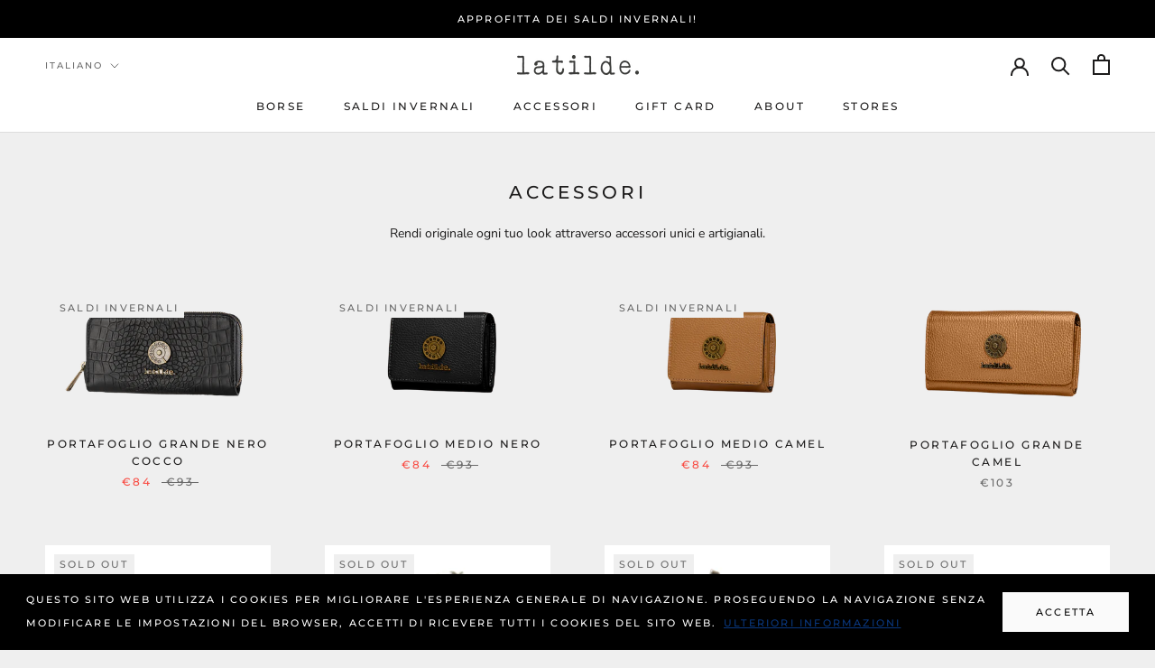

--- FILE ---
content_type: text/html; charset=utf-8
request_url: https://www.latilde.it/collections/accessori-latilde
body_size: 34950
content:
<!doctype html>

<html class="no-js" lang="it">
  <head> 
     
     
    
    
    <meta charset="utf-8"> 
    <meta http-equiv="X-UA-Compatible" content="IE=edge,chrome=1">
    <meta name="viewport" content="width=device-width, initial-scale=1.0, height=device-height, minimum-scale=1.0, maximum-scale=1.0">
    <meta name="theme-color" content="">

    <title>
      ACCESSORI &ndash; latilde.
    </title><meta name="description" content="Rendi originale ogni tuo look attraverso accessori unici e artigianali."><link rel="canonical" href="https://www.latilde.it/collections/accessori-latilde"><meta property="og:type" content="website">
  <meta property="og:title" content="ACCESSORI">
  <meta property="og:image" content="http://www.latilde.it/cdn/shop/products/6_ce45c7d3-1933-42f8-854b-dce6c0da6197_grande.png?v=1634155095">
  <meta property="og:image:secure_url" content="https://www.latilde.it/cdn/shop/products/6_ce45c7d3-1933-42f8-854b-dce6c0da6197_grande.png?v=1634155095"><meta property="og:description" content="Rendi originale ogni tuo look attraverso accessori unici e artigianali."><meta property="og:url" content="https://www.latilde.it/collections/accessori-latilde">
<meta property="og:site_name" content="latilde."><meta name="twitter:card" content="summary"><meta name="twitter:title" content="ACCESSORI">
  <meta name="twitter:description" content="Rendi originale ogni tuo look attraverso accessori unici e artigianali.">
  <meta name="twitter:image" content="https://www.latilde.it/cdn/shop/products/6_ce45c7d3-1933-42f8-854b-dce6c0da6197_600x600_crop_center.png?v=1634155095">

    <script>window.performance && window.performance.mark && window.performance.mark('shopify.content_for_header.start');</script><meta name="google-site-verification" content="SL0tAqMphCrjjlxPcbeh8WDpMp84El70IQa7qCfy4bM">
<meta id="shopify-digital-wallet" name="shopify-digital-wallet" content="/36572594235/digital_wallets/dialog">
<meta name="shopify-checkout-api-token" content="1696bd2382edb1555a41557739d85a15">
<meta id="in-context-paypal-metadata" data-shop-id="36572594235" data-venmo-supported="false" data-environment="production" data-locale="it_IT" data-paypal-v4="true" data-currency="EUR">
<link rel="alternate" type="application/atom+xml" title="Feed" href="/collections/accessori-latilde.atom" />
<link rel="next" href="/collections/accessori-latilde?page=2">
<link rel="alternate" hreflang="x-default" href="https://www.latilde.it/collections/accessori-latilde">
<link rel="alternate" hreflang="it" href="https://www.latilde.it/collections/accessori-latilde">
<link rel="alternate" hreflang="en" href="https://www.latilde.it/en/collections/accessori-latilde">
<link rel="alternate" type="application/json+oembed" href="https://www.latilde.it/collections/accessori-latilde.oembed">
<script async="async" src="/checkouts/internal/preloads.js?locale=it-IT"></script>
<link rel="preconnect" href="https://shop.app" crossorigin="anonymous">
<script async="async" src="https://shop.app/checkouts/internal/preloads.js?locale=it-IT&shop_id=36572594235" crossorigin="anonymous"></script>
<script id="apple-pay-shop-capabilities" type="application/json">{"shopId":36572594235,"countryCode":"IT","currencyCode":"EUR","merchantCapabilities":["supports3DS"],"merchantId":"gid:\/\/shopify\/Shop\/36572594235","merchantName":"latilde.","requiredBillingContactFields":["postalAddress","email","phone"],"requiredShippingContactFields":["postalAddress","email","phone"],"shippingType":"shipping","supportedNetworks":["visa","maestro","masterCard"],"total":{"type":"pending","label":"latilde.","amount":"1.00"},"shopifyPaymentsEnabled":true,"supportsSubscriptions":true}</script>
<script id="shopify-features" type="application/json">{"accessToken":"1696bd2382edb1555a41557739d85a15","betas":["rich-media-storefront-analytics"],"domain":"www.latilde.it","predictiveSearch":true,"shopId":36572594235,"locale":"it"}</script>
<script>var Shopify = Shopify || {};
Shopify.shop = "latilde-moda.myshopify.com";
Shopify.locale = "it";
Shopify.currency = {"active":"EUR","rate":"1.0"};
Shopify.country = "IT";
Shopify.theme = {"name":"Prestige","id":95752060987,"schema_name":"Prestige","schema_version":"4.7.1","theme_store_id":855,"role":"main"};
Shopify.theme.handle = "null";
Shopify.theme.style = {"id":null,"handle":null};
Shopify.cdnHost = "www.latilde.it/cdn";
Shopify.routes = Shopify.routes || {};
Shopify.routes.root = "/";</script>
<script type="module">!function(o){(o.Shopify=o.Shopify||{}).modules=!0}(window);</script>
<script>!function(o){function n(){var o=[];function n(){o.push(Array.prototype.slice.apply(arguments))}return n.q=o,n}var t=o.Shopify=o.Shopify||{};t.loadFeatures=n(),t.autoloadFeatures=n()}(window);</script>
<script>
  window.ShopifyPay = window.ShopifyPay || {};
  window.ShopifyPay.apiHost = "shop.app\/pay";
  window.ShopifyPay.redirectState = null;
</script>
<script id="shop-js-analytics" type="application/json">{"pageType":"collection"}</script>
<script defer="defer" async type="module" src="//www.latilde.it/cdn/shopifycloud/shop-js/modules/v2/client.init-shop-cart-sync_dvfQaB1V.it.esm.js"></script>
<script defer="defer" async type="module" src="//www.latilde.it/cdn/shopifycloud/shop-js/modules/v2/chunk.common_BW-OJwDu.esm.js"></script>
<script defer="defer" async type="module" src="//www.latilde.it/cdn/shopifycloud/shop-js/modules/v2/chunk.modal_CX4jaIRf.esm.js"></script>
<script type="module">
  await import("//www.latilde.it/cdn/shopifycloud/shop-js/modules/v2/client.init-shop-cart-sync_dvfQaB1V.it.esm.js");
await import("//www.latilde.it/cdn/shopifycloud/shop-js/modules/v2/chunk.common_BW-OJwDu.esm.js");
await import("//www.latilde.it/cdn/shopifycloud/shop-js/modules/v2/chunk.modal_CX4jaIRf.esm.js");

  window.Shopify.SignInWithShop?.initShopCartSync?.({"fedCMEnabled":true,"windoidEnabled":true});

</script>
<script>
  window.Shopify = window.Shopify || {};
  if (!window.Shopify.featureAssets) window.Shopify.featureAssets = {};
  window.Shopify.featureAssets['shop-js'] = {"shop-cart-sync":["modules/v2/client.shop-cart-sync_CGEUFKvL.it.esm.js","modules/v2/chunk.common_BW-OJwDu.esm.js","modules/v2/chunk.modal_CX4jaIRf.esm.js"],"init-fed-cm":["modules/v2/client.init-fed-cm_Q280f13X.it.esm.js","modules/v2/chunk.common_BW-OJwDu.esm.js","modules/v2/chunk.modal_CX4jaIRf.esm.js"],"shop-cash-offers":["modules/v2/client.shop-cash-offers_DoRGZwcj.it.esm.js","modules/v2/chunk.common_BW-OJwDu.esm.js","modules/v2/chunk.modal_CX4jaIRf.esm.js"],"shop-login-button":["modules/v2/client.shop-login-button_DMM6ww0E.it.esm.js","modules/v2/chunk.common_BW-OJwDu.esm.js","modules/v2/chunk.modal_CX4jaIRf.esm.js"],"pay-button":["modules/v2/client.pay-button_B6q2F277.it.esm.js","modules/v2/chunk.common_BW-OJwDu.esm.js","modules/v2/chunk.modal_CX4jaIRf.esm.js"],"shop-button":["modules/v2/client.shop-button_COUnjhWS.it.esm.js","modules/v2/chunk.common_BW-OJwDu.esm.js","modules/v2/chunk.modal_CX4jaIRf.esm.js"],"avatar":["modules/v2/client.avatar_BTnouDA3.it.esm.js"],"init-windoid":["modules/v2/client.init-windoid_CrSLay9H.it.esm.js","modules/v2/chunk.common_BW-OJwDu.esm.js","modules/v2/chunk.modal_CX4jaIRf.esm.js"],"init-shop-for-new-customer-accounts":["modules/v2/client.init-shop-for-new-customer-accounts_BGmSGr-t.it.esm.js","modules/v2/client.shop-login-button_DMM6ww0E.it.esm.js","modules/v2/chunk.common_BW-OJwDu.esm.js","modules/v2/chunk.modal_CX4jaIRf.esm.js"],"init-shop-email-lookup-coordinator":["modules/v2/client.init-shop-email-lookup-coordinator_BMjbsTlQ.it.esm.js","modules/v2/chunk.common_BW-OJwDu.esm.js","modules/v2/chunk.modal_CX4jaIRf.esm.js"],"init-shop-cart-sync":["modules/v2/client.init-shop-cart-sync_dvfQaB1V.it.esm.js","modules/v2/chunk.common_BW-OJwDu.esm.js","modules/v2/chunk.modal_CX4jaIRf.esm.js"],"shop-toast-manager":["modules/v2/client.shop-toast-manager_C1IUOXW7.it.esm.js","modules/v2/chunk.common_BW-OJwDu.esm.js","modules/v2/chunk.modal_CX4jaIRf.esm.js"],"init-customer-accounts":["modules/v2/client.init-customer-accounts_DyWT7tGr.it.esm.js","modules/v2/client.shop-login-button_DMM6ww0E.it.esm.js","modules/v2/chunk.common_BW-OJwDu.esm.js","modules/v2/chunk.modal_CX4jaIRf.esm.js"],"init-customer-accounts-sign-up":["modules/v2/client.init-customer-accounts-sign-up_DR74S9QP.it.esm.js","modules/v2/client.shop-login-button_DMM6ww0E.it.esm.js","modules/v2/chunk.common_BW-OJwDu.esm.js","modules/v2/chunk.modal_CX4jaIRf.esm.js"],"shop-follow-button":["modules/v2/client.shop-follow-button_C7goD_zf.it.esm.js","modules/v2/chunk.common_BW-OJwDu.esm.js","modules/v2/chunk.modal_CX4jaIRf.esm.js"],"checkout-modal":["modules/v2/client.checkout-modal_Cy_s3Hxe.it.esm.js","modules/v2/chunk.common_BW-OJwDu.esm.js","modules/v2/chunk.modal_CX4jaIRf.esm.js"],"shop-login":["modules/v2/client.shop-login_ByWJfYRH.it.esm.js","modules/v2/chunk.common_BW-OJwDu.esm.js","modules/v2/chunk.modal_CX4jaIRf.esm.js"],"lead-capture":["modules/v2/client.lead-capture_B-cWF8Yd.it.esm.js","modules/v2/chunk.common_BW-OJwDu.esm.js","modules/v2/chunk.modal_CX4jaIRf.esm.js"],"payment-terms":["modules/v2/client.payment-terms_B2vYrkY2.it.esm.js","modules/v2/chunk.common_BW-OJwDu.esm.js","modules/v2/chunk.modal_CX4jaIRf.esm.js"]};
</script>
<script>(function() {
  var isLoaded = false;
  function asyncLoad() {
    if (isLoaded) return;
    isLoaded = true;
    var urls = ["https:\/\/cdn.shopify.com\/s\/files\/1\/0365\/7259\/4235\/t\/6\/assets\/booster_eu_cookie_36572594235.js?v=1606920100\u0026shop=latilde-moda.myshopify.com","https:\/\/static.klaviyo.com\/onsite\/js\/klaviyo.js?company_id=T8W4PH\u0026shop=latilde-moda.myshopify.com","https:\/\/static.klaviyo.com\/onsite\/js\/klaviyo.js?company_id=T8W4PH\u0026shop=latilde-moda.myshopify.com","https:\/\/s3.eu-west-1.amazonaws.com\/production-klarna-il-shopify-osm\/a6c5e37d3b587ca7438f15aa90b429b47085a035\/latilde-moda.myshopify.com-1708623090486.js?shop=latilde-moda.myshopify.com","https:\/\/candyrack.ds-cdn.com\/static\/main.js?shop=latilde-moda.myshopify.com"];
    for (var i = 0; i < urls.length; i++) {
      var s = document.createElement('script');
      s.type = 'text/javascript';
      s.async = true;
      s.src = urls[i];
      var x = document.getElementsByTagName('script')[0];
      x.parentNode.insertBefore(s, x);
    }
  };
  if(window.attachEvent) {
    window.attachEvent('onload', asyncLoad);
  } else {
    window.addEventListener('load', asyncLoad, false);
  }
})();</script>
<script id="__st">var __st={"a":36572594235,"offset":3600,"reqid":"e69d9b2f-a98a-409f-a20c-65ae7f703999-1769125015","pageurl":"www.latilde.it\/collections\/accessori-latilde","u":"9e3a2b63143a","p":"collection","rtyp":"collection","rid":274686804027};</script>
<script>window.ShopifyPaypalV4VisibilityTracking = true;</script>
<script id="captcha-bootstrap">!function(){'use strict';const t='contact',e='account',n='new_comment',o=[[t,t],['blogs',n],['comments',n],[t,'customer']],c=[[e,'customer_login'],[e,'guest_login'],[e,'recover_customer_password'],[e,'create_customer']],r=t=>t.map((([t,e])=>`form[action*='/${t}']:not([data-nocaptcha='true']) input[name='form_type'][value='${e}']`)).join(','),a=t=>()=>t?[...document.querySelectorAll(t)].map((t=>t.form)):[];function s(){const t=[...o],e=r(t);return a(e)}const i='password',u='form_key',d=['recaptcha-v3-token','g-recaptcha-response','h-captcha-response',i],f=()=>{try{return window.sessionStorage}catch{return}},m='__shopify_v',_=t=>t.elements[u];function p(t,e,n=!1){try{const o=window.sessionStorage,c=JSON.parse(o.getItem(e)),{data:r}=function(t){const{data:e,action:n}=t;return t[m]||n?{data:e,action:n}:{data:t,action:n}}(c);for(const[e,n]of Object.entries(r))t.elements[e]&&(t.elements[e].value=n);n&&o.removeItem(e)}catch(o){console.error('form repopulation failed',{error:o})}}const l='form_type',E='cptcha';function T(t){t.dataset[E]=!0}const w=window,h=w.document,L='Shopify',v='ce_forms',y='captcha';let A=!1;((t,e)=>{const n=(g='f06e6c50-85a8-45c8-87d0-21a2b65856fe',I='https://cdn.shopify.com/shopifycloud/storefront-forms-hcaptcha/ce_storefront_forms_captcha_hcaptcha.v1.5.2.iife.js',D={infoText:'Protetto da hCaptcha',privacyText:'Privacy',termsText:'Termini'},(t,e,n)=>{const o=w[L][v],c=o.bindForm;if(c)return c(t,g,e,D).then(n);var r;o.q.push([[t,g,e,D],n]),r=I,A||(h.body.append(Object.assign(h.createElement('script'),{id:'captcha-provider',async:!0,src:r})),A=!0)});var g,I,D;w[L]=w[L]||{},w[L][v]=w[L][v]||{},w[L][v].q=[],w[L][y]=w[L][y]||{},w[L][y].protect=function(t,e){n(t,void 0,e),T(t)},Object.freeze(w[L][y]),function(t,e,n,w,h,L){const[v,y,A,g]=function(t,e,n){const i=e?o:[],u=t?c:[],d=[...i,...u],f=r(d),m=r(i),_=r(d.filter((([t,e])=>n.includes(e))));return[a(f),a(m),a(_),s()]}(w,h,L),I=t=>{const e=t.target;return e instanceof HTMLFormElement?e:e&&e.form},D=t=>v().includes(t);t.addEventListener('submit',(t=>{const e=I(t);if(!e)return;const n=D(e)&&!e.dataset.hcaptchaBound&&!e.dataset.recaptchaBound,o=_(e),c=g().includes(e)&&(!o||!o.value);(n||c)&&t.preventDefault(),c&&!n&&(function(t){try{if(!f())return;!function(t){const e=f();if(!e)return;const n=_(t);if(!n)return;const o=n.value;o&&e.removeItem(o)}(t);const e=Array.from(Array(32),(()=>Math.random().toString(36)[2])).join('');!function(t,e){_(t)||t.append(Object.assign(document.createElement('input'),{type:'hidden',name:u})),t.elements[u].value=e}(t,e),function(t,e){const n=f();if(!n)return;const o=[...t.querySelectorAll(`input[type='${i}']`)].map((({name:t})=>t)),c=[...d,...o],r={};for(const[a,s]of new FormData(t).entries())c.includes(a)||(r[a]=s);n.setItem(e,JSON.stringify({[m]:1,action:t.action,data:r}))}(t,e)}catch(e){console.error('failed to persist form',e)}}(e),e.submit())}));const S=(t,e)=>{t&&!t.dataset[E]&&(n(t,e.some((e=>e===t))),T(t))};for(const o of['focusin','change'])t.addEventListener(o,(t=>{const e=I(t);D(e)&&S(e,y())}));const B=e.get('form_key'),M=e.get(l),P=B&&M;t.addEventListener('DOMContentLoaded',(()=>{const t=y();if(P)for(const e of t)e.elements[l].value===M&&p(e,B);[...new Set([...A(),...v().filter((t=>'true'===t.dataset.shopifyCaptcha))])].forEach((e=>S(e,t)))}))}(h,new URLSearchParams(w.location.search),n,t,e,['guest_login'])})(!0,!0)}();</script>
<script integrity="sha256-4kQ18oKyAcykRKYeNunJcIwy7WH5gtpwJnB7kiuLZ1E=" data-source-attribution="shopify.loadfeatures" defer="defer" src="//www.latilde.it/cdn/shopifycloud/storefront/assets/storefront/load_feature-a0a9edcb.js" crossorigin="anonymous"></script>
<script crossorigin="anonymous" defer="defer" src="//www.latilde.it/cdn/shopifycloud/storefront/assets/shopify_pay/storefront-65b4c6d7.js?v=20250812"></script>
<script data-source-attribution="shopify.dynamic_checkout.dynamic.init">var Shopify=Shopify||{};Shopify.PaymentButton=Shopify.PaymentButton||{isStorefrontPortableWallets:!0,init:function(){window.Shopify.PaymentButton.init=function(){};var t=document.createElement("script");t.src="https://www.latilde.it/cdn/shopifycloud/portable-wallets/latest/portable-wallets.it.js",t.type="module",document.head.appendChild(t)}};
</script>
<script data-source-attribution="shopify.dynamic_checkout.buyer_consent">
  function portableWalletsHideBuyerConsent(e){var t=document.getElementById("shopify-buyer-consent"),n=document.getElementById("shopify-subscription-policy-button");t&&n&&(t.classList.add("hidden"),t.setAttribute("aria-hidden","true"),n.removeEventListener("click",e))}function portableWalletsShowBuyerConsent(e){var t=document.getElementById("shopify-buyer-consent"),n=document.getElementById("shopify-subscription-policy-button");t&&n&&(t.classList.remove("hidden"),t.removeAttribute("aria-hidden"),n.addEventListener("click",e))}window.Shopify?.PaymentButton&&(window.Shopify.PaymentButton.hideBuyerConsent=portableWalletsHideBuyerConsent,window.Shopify.PaymentButton.showBuyerConsent=portableWalletsShowBuyerConsent);
</script>
<script data-source-attribution="shopify.dynamic_checkout.cart.bootstrap">document.addEventListener("DOMContentLoaded",(function(){function t(){return document.querySelector("shopify-accelerated-checkout-cart, shopify-accelerated-checkout")}if(t())Shopify.PaymentButton.init();else{new MutationObserver((function(e,n){t()&&(Shopify.PaymentButton.init(),n.disconnect())})).observe(document.body,{childList:!0,subtree:!0})}}));
</script>
<link id="shopify-accelerated-checkout-styles" rel="stylesheet" media="screen" href="https://www.latilde.it/cdn/shopifycloud/portable-wallets/latest/accelerated-checkout-backwards-compat.css" crossorigin="anonymous">
<style id="shopify-accelerated-checkout-cart">
        #shopify-buyer-consent {
  margin-top: 1em;
  display: inline-block;
  width: 100%;
}

#shopify-buyer-consent.hidden {
  display: none;
}

#shopify-subscription-policy-button {
  background: none;
  border: none;
  padding: 0;
  text-decoration: underline;
  font-size: inherit;
  cursor: pointer;
}

#shopify-subscription-policy-button::before {
  box-shadow: none;
}

      </style>

<script>window.performance && window.performance.mark && window.performance.mark('shopify.content_for_header.end');</script>

    <link rel="stylesheet" href="//www.latilde.it/cdn/shop/t/6/assets/theme.scss.css?v=101132107707739227861763936679">
    <!--CNRSERVICE INIZIO MODIFICA-->
    <style>
  .translation-lab-language-switcher-container {
    display: inline-block;
  }

  .translation-lab-language-switcher {
    display: block;
    width: auto;
    border: none;
    outline: none;
    text-transform: uppercase;
    background-color: transparent;
    -webkit-appearance: none;
    -moz-appearance: none;
    appearance: none;
  }
</style>

<script>

  (function() {

    function buildLanguageList() {
      return [
        {
          name: 'Italiano',
          endonym_name: 'Italiano',
          iso_code: 'it',
          primary: true,
        },
        {
          name: 'Inglese',
          endonym_name: 'English',
          iso_code: 'en',
          primary: false,
        }
      ];
    }

    function findCurrentLocale(languages, defaultLocale) {
      var p = window.location.pathname.split('/').filter(function (x) { return x; });
      if (p && p.length > 0 && languages.find(function (x) { return x.iso_code === p[0]; })) {
        return p[0];
      } else {
        return defaultLocale;
      }
    }

    function createDropdown(t, i, s, l) {

      var languageSwitcher = document.querySelector('.translation-lab-language-switcher');

      if (languageSwitcher) {
        return;
      }

      return function (container) {

        if (l && l.length > 1) {
          var select = document.createElement('select');
          select.classList.add('translation-lab-language-switcher');
          l.forEach(function(lang) {
            var option = document.createElement('option');
            option.text = lang.iso_code;
            option.value = lang.iso_code;
            if (i === lang.iso_code) {
              option.selected = true;
            }
            select.add(option);
          });

          select.onchange = function () {
            var e = this.value;
            var n = window.location.pathname;
            if (e === t) {
              var o = '' + s + n.replace('/' + i, '');
              window.location.assign(o)
            } else if (t === i) {
              var r = s + '/' + e + n;
              window.location.assign(r)
            } else {
              var a = s + '/' + n.replace('/' + i, e);
              window.location.assign(a)
            }
          }
          container.appendChild(select);
        }
      };
    }

    function setupLanguageSwitcher() {
      var languages = buildLanguageList();
      var shopDomain = 'https://www.latilde.it';
      var primaryLanguage = languages.find(function (x) { return x.primary; });
      var defaultLocale = primaryLanguage ? primaryLanguage.iso_code : 'en';
      var currentLocale = findCurrentLocale(languages, defaultLocale);
      var containers = document.querySelectorAll('#translation-lab-language-switcher');
      if (containers && containers.length) {
        containers.forEach(createDropdown(defaultLocale, currentLocale, shopDomain, languages));
      }
    }

    docReady(setupLanguageSwitcher);

    function docReady(fn) {
      if (document.readyState === 'complete' || document.readyState === 'interactive') {
        setTimeout(fn, 1);
      } else {
        document.addEventListener('DOMContentLoaded', fn);
      }
    }
  })();
</script>
    <link rel="stylesheet" href="//www.latilde.it/cdn/shop/t/6/assets/custom_latilde.scss.css?v=60798679982699448191662014504">
    <!-- AGGIUNGO INCLUSIONE PINTEREST-->
    <meta name="p:domain_verify" content="3076552236c1822ee1015c219254a726"/>
    <meta name="facebook-domain-verification" content="ijiti2q7x5gimycdbzod3wukvfooa6" />
        

    <!-- Google Tag Manager -->
    <script>(function(w,d,s,l,i){w[l]=w[l]||[];w[l].push({'gtm.start':
    new Date().getTime(),event:'gtm.js'});var f=d.getElementsByTagName(s)[0],
    j=d.createElement(s),dl=l!='dataLayer'?'&l='+l:'';j.async=true;j.src=
    'https://www.googletagmanager.com/gtm.js?id='+i+dl;f.parentNode.insertBefore(j,f);
    })(window,document,'script','dataLayer','GTM-TBWLCG5');</script>
    <!-- End Google Tag Manager -->

  
    <!-- AGGIUNTA CODICE PAYPAL 3 RATE-->
    <script src="https://www.paypal.com/sdk/js?client-id=ATszE-NBdsiULCdjWZ6kT6YO2_O_ahets6Jdhq9LcLmMD81CdtULiobK_ACO5gnwFvMa8TXf0mfPGk_1&currency=EUR&components=messages" data-namespace="PayPalSDK"></script>
    
    <!-- CNRSERVICE FINE MODIFICA-->

    <script>
      // This allows to expose several variables to the global scope, to be used in scripts
      window.theme = {
        pageType: "collection",
        moneyFormat: "€{{amount_with_comma_separator}}",
        moneyWithCurrencyFormat: "€{{amount_with_comma_separator}} EUR",
        productImageSize: "natural",
        searchMode: "product,article",
        showPageTransition: true,
        showElementStaggering: true,
        showImageZooming: true
      };

      window.routes = {
        rootUrl: "\/",
        cartUrl: "\/cart",
        cartAddUrl: "\/cart\/add",
        cartChangeUrl: "\/cart\/change",
        searchUrl: "\/search",
        productRecommendationsUrl: "\/recommendations\/products"
      };

      window.languages = {
        cartAddNote: "Aggiungi nota ordine",
        cartEditNote: "Modifica nota ordine",
        productImageLoadingError: "Questa immagine non può essere caricata. Ricarica la pagina.",
        productFormAddToCart: "Aggiungi al carrello",
        productFormUnavailable: "Non disponibile",
        productFormSoldOut: "Sold Out",
        shippingEstimatorOneResult: "1 opzione disponibile:",
        shippingEstimatorMoreResults: "{{count}} opzioni disponibili:",
        shippingEstimatorNoResults: "Nessuna spedizione trovata"
      };

      window.lazySizesConfig = {
        loadHidden: false,
        hFac: 0.5,
        expFactor: 2,
        ricTimeout: 150,
        lazyClass: 'Image--lazyLoad',
        loadingClass: 'Image--lazyLoading',
        loadedClass: 'Image--lazyLoaded'
      };

      document.documentElement.className = document.documentElement.className.replace('no-js', 'js');
      document.documentElement.style.setProperty('--window-height', window.innerHeight + 'px');

      // We do a quick detection of some features (we could use Modernizr but for so little...)
      (function() {
        document.documentElement.className += ((window.CSS && window.CSS.supports('(position: sticky) or (position: -webkit-sticky)')) ? ' supports-sticky' : ' no-supports-sticky');
        document.documentElement.className += (window.matchMedia('(-moz-touch-enabled: 1), (hover: none)')).matches ? ' no-supports-hover' : ' supports-hover';
      }());
    </script>

    <script src="//www.latilde.it/cdn/shop/t/6/assets/lazysizes.min.js?v=174358363404432586981587139039" async></script><script src="https://polyfill-fastly.net/v3/polyfill.min.js?unknown=polyfill&features=fetch,Element.prototype.closest,Element.prototype.remove,Element.prototype.classList,Array.prototype.includes,Array.prototype.fill,Object.assign,CustomEvent,IntersectionObserver,IntersectionObserverEntry,URL" defer></script>
    <script src="//www.latilde.it/cdn/shop/t/6/assets/libs.min.js?v=26178543184394469741587139038" defer></script>
    <script src="//www.latilde.it/cdn/shop/t/6/assets/theme.min.js?v=101812004007097122321587139043" defer></script>
    <script src="//www.latilde.it/cdn/shop/t/6/assets/custom.js?v=183944157590872491501587139040" defer></script>

    <script>
      (function () {
        window.onpageshow = function() {
          if (window.theme.showPageTransition) {
            var pageTransition = document.querySelector('.PageTransition');

            if (pageTransition) {
              pageTransition.style.visibility = 'visible';
              pageTransition.style.opacity = '0';
            }
          }

          // When the page is loaded from the cache, we have to reload the cart content
//           document.documentElement.dispatchEvent(new CustomEvent('cart:refresh', {
//             bubbles: true
//           }));
        };
      })();
    </script>

    


  <script type="application/ld+json">
  {
    "@context": "http://schema.org",
    "@type": "BreadcrumbList",
  "itemListElement": [{
      "@type": "ListItem",
      "position": 1,
      "name": "Translation missing: it.general.breadcrumb.home",
      "item": "https://www.latilde.it"
    },{
          "@type": "ListItem",
          "position": 2,
          "name": "ACCESSORI",
          "item": "https://www.latilde.it/collections/accessori-latilde"
        }]
  }
  </script>

  <link rel="stylesheet" type="text/css" href='//www.latilde.it/cdn/shop/t/6/assets/sca.storepickup.css?v=92248388091077767481606211898' />


    
<!-- CNRSERVICE INIZIO MODIFIA.. JQUERY-->
<script src="https://cdnjs.cloudflare.com/ajax/libs/jquery/3.2.1/jquery.min.js"></script>
<!-- CNRSERVICE FINE MODIFICA-->
 <meta name="google-site-verification" content="SL0tAqMphCrjjlxPcbeh8WDpMp84El70IQa7qCfy4bM" /> 






<script type="text/javascript">
window.dataLayer = window.dataLayer || [];

window.appStart = function(){
  window.productPageHandle = function(){

    var productName = "";
    var productId = "";
    var productPrice = "";
    var productBrand = "";
    var productCollection = "";
    var productType = "";
    var productSku = "";
    var productVariantId = "";
    var productVariantTitle = "";

    window.dataLayer.push({
      event: "analyzify_productDetail",
      productId: productId,
      productName: productName,
      productPrice: productPrice,
      productBrand: productBrand,
      productCategory: productCollection,
      productType: productType,
      productSku: productSku,
      productVariantId: productVariantId,
      productVariantTitle: productVariantTitle,
      currency: "EUR",
    });
  };

  window.allPageHandle = function(){
    window.dataLayer.push({
      event: "ga4kit_info",
      contentGroup: "collection",
      
        userType: "visitor",
      
    });
  };
  allPageHandle();
      
  

}
appStart();
</script>

    

	<script>var loox_global_hash = '1669835175825';</script><style>.loox-reviews-default { max-width: 1200px; margin: 0 auto; }</style>

<script>(() => {const installerKey = 'docapp-discount-auto-install'; const urlParams = new URLSearchParams(window.location.search); if (urlParams.get(installerKey)) {window.sessionStorage.setItem(installerKey, JSON.stringify({integrationId: urlParams.get('docapp-integration-id'), divClass: urlParams.get('docapp-install-class'), check: urlParams.get('docapp-check')}));}})();</script>

<script>(() => {const previewKey = 'docapp-discount-test'; const urlParams = new URLSearchParams(window.location.search); if (urlParams.get(previewKey)) {window.sessionStorage.setItem(previewKey, JSON.stringify({active: true, integrationId: urlParams.get('docapp-discount-inst-test')}));}})();</script>
<script type="text/javascript">
    (function(c,l,a,r,i,t,y){
        c[a]=c[a]||function(){(c[a].q=c[a].q||[]).push(arguments)};
        t=l.createElement(r);t.async=1;t.src="https://www.clarity.ms/tag/"+i;
        y=l.getElementsByTagName(r)[0];y.parentNode.insertBefore(t,y);
    })(window, document, "clarity", "script", "j2mmnm8wog");
</script>  


<!-- BEGIN app block: shopify://apps/klaviyo-email-marketing-sms/blocks/klaviyo-onsite-embed/2632fe16-c075-4321-a88b-50b567f42507 -->












  <script async src="https://static.klaviyo.com/onsite/js/T8W4PH/klaviyo.js?company_id=T8W4PH"></script>
  <script>!function(){if(!window.klaviyo){window._klOnsite=window._klOnsite||[];try{window.klaviyo=new Proxy({},{get:function(n,i){return"push"===i?function(){var n;(n=window._klOnsite).push.apply(n,arguments)}:function(){for(var n=arguments.length,o=new Array(n),w=0;w<n;w++)o[w]=arguments[w];var t="function"==typeof o[o.length-1]?o.pop():void 0,e=new Promise((function(n){window._klOnsite.push([i].concat(o,[function(i){t&&t(i),n(i)}]))}));return e}}})}catch(n){window.klaviyo=window.klaviyo||[],window.klaviyo.push=function(){var n;(n=window._klOnsite).push.apply(n,arguments)}}}}();</script>

  




  <script>
    window.klaviyoReviewsProductDesignMode = false
  </script>







<!-- END app block --><!-- BEGIN app block: shopify://apps/triplewhale/blocks/triple_pixel_snippet/483d496b-3f1a-4609-aea7-8eee3b6b7a2a --><link rel='preconnect dns-prefetch' href='https://api.config-security.com/' crossorigin />
<link rel='preconnect dns-prefetch' href='https://conf.config-security.com/' crossorigin />
<script>
/* >> TriplePixel :: start*/
window.TriplePixelData={TripleName:"latilde-moda.myshopify.com",ver:"2.16",plat:"SHOPIFY",isHeadless:false,src:'SHOPIFY_EXT',product:{id:"",name:``,price:"",variant:""},search:"",collection:"274686804027",cart:"page",template:"collection",curr:"EUR" || "EUR"},function(W,H,A,L,E,_,B,N){function O(U,T,P,H,R){void 0===R&&(R=!1),H=new XMLHttpRequest,P?(H.open("POST",U,!0),H.setRequestHeader("Content-Type","text/plain")):H.open("GET",U,!0),H.send(JSON.stringify(P||{})),H.onreadystatechange=function(){4===H.readyState&&200===H.status?(R=H.responseText,U.includes("/first")?eval(R):P||(N[B]=R)):(299<H.status||H.status<200)&&T&&!R&&(R=!0,O(U,T-1,P))}}if(N=window,!N[H+"sn"]){N[H+"sn"]=1,L=function(){return Date.now().toString(36)+"_"+Math.random().toString(36)};try{A.setItem(H,1+(0|A.getItem(H)||0)),(E=JSON.parse(A.getItem(H+"U")||"[]")).push({u:location.href,r:document.referrer,t:Date.now(),id:L()}),A.setItem(H+"U",JSON.stringify(E))}catch(e){}var i,m,p;A.getItem('"!nC`')||(_=A,A=N,A[H]||(E=A[H]=function(t,e,i){return void 0===i&&(i=[]),"State"==t?E.s:(W=L(),(E._q=E._q||[]).push([W,t,e].concat(i)),W)},E.s="Installed",E._q=[],E.ch=W,B="configSecurityConfModel",N[B]=1,O("https://conf.config-security.com/model",5),i=L(),m=A[atob("c2NyZWVu")],_.setItem("di_pmt_wt",i),p={id:i,action:"profile",avatar:_.getItem("auth-security_rand_salt_"),time:m[atob("d2lkdGg=")]+":"+m[atob("aGVpZ2h0")],host:A.TriplePixelData.TripleName,plat:A.TriplePixelData.plat,url:window.location.href.slice(0,500),ref:document.referrer,ver:A.TriplePixelData.ver},O("https://api.config-security.com/event",5,p),O("https://api.config-security.com/first?host=".concat(p.host,"&plat=").concat(p.plat),5)))}}("","TriplePixel",localStorage);
/* << TriplePixel :: end*/
</script>



<!-- END app block --><!-- BEGIN app block: shopify://apps/stape-conversion-tracking/blocks/gtm/7e13c847-7971-409d-8fe0-29ec14d5f048 --><script>
  window.lsData = {};
  window.dataLayer = window.dataLayer || [];
  window.addEventListener("message", (event) => {
    if (event.data?.event) {
      window.dataLayer.push(event.data);
    }
  });
  window.dataShopStape = {
    shop: "www.latilde.it",
    shopId: "36572594235",
  }
</script>

<!-- END app block --><!-- BEGIN app block: shopify://apps/pagefly-page-builder/blocks/app-embed/83e179f7-59a0-4589-8c66-c0dddf959200 -->

<!-- BEGIN app snippet: pagefly-cro-ab-testing-main -->







<script>
  ;(function () {
    const url = new URL(window.location)
    const viewParam = url.searchParams.get('view')
    if (viewParam && viewParam.includes('variant-pf-')) {
      url.searchParams.set('pf_v', viewParam)
      url.searchParams.delete('view')
      window.history.replaceState({}, '', url)
    }
  })()
</script>



<script type='module'>
  
  window.PAGEFLY_CRO = window.PAGEFLY_CRO || {}

  window.PAGEFLY_CRO['data_debug'] = {
    original_template_suffix: "all_collections",
    allow_ab_test: false,
    ab_test_start_time: 0,
    ab_test_end_time: 0,
    today_date_time: 1769125015000,
  }
  window.PAGEFLY_CRO['GA4'] = { enabled: false}
</script>

<!-- END app snippet -->








  <script src='https://cdn.shopify.com/extensions/019bb4f9-aed6-78a3-be91-e9d44663e6bf/pagefly-page-builder-215/assets/pagefly-helper.js' defer='defer'></script>

  <script src='https://cdn.shopify.com/extensions/019bb4f9-aed6-78a3-be91-e9d44663e6bf/pagefly-page-builder-215/assets/pagefly-general-helper.js' defer='defer'></script>

  <script src='https://cdn.shopify.com/extensions/019bb4f9-aed6-78a3-be91-e9d44663e6bf/pagefly-page-builder-215/assets/pagefly-snap-slider.js' defer='defer'></script>

  <script src='https://cdn.shopify.com/extensions/019bb4f9-aed6-78a3-be91-e9d44663e6bf/pagefly-page-builder-215/assets/pagefly-slideshow-v3.js' defer='defer'></script>

  <script src='https://cdn.shopify.com/extensions/019bb4f9-aed6-78a3-be91-e9d44663e6bf/pagefly-page-builder-215/assets/pagefly-slideshow-v4.js' defer='defer'></script>

  <script src='https://cdn.shopify.com/extensions/019bb4f9-aed6-78a3-be91-e9d44663e6bf/pagefly-page-builder-215/assets/pagefly-glider.js' defer='defer'></script>

  <script src='https://cdn.shopify.com/extensions/019bb4f9-aed6-78a3-be91-e9d44663e6bf/pagefly-page-builder-215/assets/pagefly-slideshow-v1-v2.js' defer='defer'></script>

  <script src='https://cdn.shopify.com/extensions/019bb4f9-aed6-78a3-be91-e9d44663e6bf/pagefly-page-builder-215/assets/pagefly-product-media.js' defer='defer'></script>

  <script src='https://cdn.shopify.com/extensions/019bb4f9-aed6-78a3-be91-e9d44663e6bf/pagefly-page-builder-215/assets/pagefly-product.js' defer='defer'></script>


<script id='pagefly-helper-data' type='application/json'>
  {
    "page_optimization": {
      "assets_prefetching": false
    },
    "elements_asset_mapper": {
      "Accordion": "https://cdn.shopify.com/extensions/019bb4f9-aed6-78a3-be91-e9d44663e6bf/pagefly-page-builder-215/assets/pagefly-accordion.js",
      "Accordion3": "https://cdn.shopify.com/extensions/019bb4f9-aed6-78a3-be91-e9d44663e6bf/pagefly-page-builder-215/assets/pagefly-accordion3.js",
      "CountDown": "https://cdn.shopify.com/extensions/019bb4f9-aed6-78a3-be91-e9d44663e6bf/pagefly-page-builder-215/assets/pagefly-countdown.js",
      "GMap1": "https://cdn.shopify.com/extensions/019bb4f9-aed6-78a3-be91-e9d44663e6bf/pagefly-page-builder-215/assets/pagefly-gmap.js",
      "GMap2": "https://cdn.shopify.com/extensions/019bb4f9-aed6-78a3-be91-e9d44663e6bf/pagefly-page-builder-215/assets/pagefly-gmap.js",
      "GMapBasicV2": "https://cdn.shopify.com/extensions/019bb4f9-aed6-78a3-be91-e9d44663e6bf/pagefly-page-builder-215/assets/pagefly-gmap.js",
      "GMapAdvancedV2": "https://cdn.shopify.com/extensions/019bb4f9-aed6-78a3-be91-e9d44663e6bf/pagefly-page-builder-215/assets/pagefly-gmap.js",
      "HTML.Video": "https://cdn.shopify.com/extensions/019bb4f9-aed6-78a3-be91-e9d44663e6bf/pagefly-page-builder-215/assets/pagefly-htmlvideo.js",
      "HTML.Video2": "https://cdn.shopify.com/extensions/019bb4f9-aed6-78a3-be91-e9d44663e6bf/pagefly-page-builder-215/assets/pagefly-htmlvideo2.js",
      "HTML.Video3": "https://cdn.shopify.com/extensions/019bb4f9-aed6-78a3-be91-e9d44663e6bf/pagefly-page-builder-215/assets/pagefly-htmlvideo2.js",
      "BackgroundVideo": "https://cdn.shopify.com/extensions/019bb4f9-aed6-78a3-be91-e9d44663e6bf/pagefly-page-builder-215/assets/pagefly-htmlvideo2.js",
      "Instagram": "https://cdn.shopify.com/extensions/019bb4f9-aed6-78a3-be91-e9d44663e6bf/pagefly-page-builder-215/assets/pagefly-instagram.js",
      "Instagram2": "https://cdn.shopify.com/extensions/019bb4f9-aed6-78a3-be91-e9d44663e6bf/pagefly-page-builder-215/assets/pagefly-instagram.js",
      "Insta3": "https://cdn.shopify.com/extensions/019bb4f9-aed6-78a3-be91-e9d44663e6bf/pagefly-page-builder-215/assets/pagefly-instagram3.js",
      "Tabs": "https://cdn.shopify.com/extensions/019bb4f9-aed6-78a3-be91-e9d44663e6bf/pagefly-page-builder-215/assets/pagefly-tab.js",
      "Tabs3": "https://cdn.shopify.com/extensions/019bb4f9-aed6-78a3-be91-e9d44663e6bf/pagefly-page-builder-215/assets/pagefly-tab3.js",
      "ProductBox": "https://cdn.shopify.com/extensions/019bb4f9-aed6-78a3-be91-e9d44663e6bf/pagefly-page-builder-215/assets/pagefly-cart.js",
      "FBPageBox2": "https://cdn.shopify.com/extensions/019bb4f9-aed6-78a3-be91-e9d44663e6bf/pagefly-page-builder-215/assets/pagefly-facebook.js",
      "FBLikeButton2": "https://cdn.shopify.com/extensions/019bb4f9-aed6-78a3-be91-e9d44663e6bf/pagefly-page-builder-215/assets/pagefly-facebook.js",
      "TwitterFeed2": "https://cdn.shopify.com/extensions/019bb4f9-aed6-78a3-be91-e9d44663e6bf/pagefly-page-builder-215/assets/pagefly-twitter.js",
      "Paragraph4": "https://cdn.shopify.com/extensions/019bb4f9-aed6-78a3-be91-e9d44663e6bf/pagefly-page-builder-215/assets/pagefly-paragraph4.js",

      "AliReviews": "https://cdn.shopify.com/extensions/019bb4f9-aed6-78a3-be91-e9d44663e6bf/pagefly-page-builder-215/assets/pagefly-3rd-elements.js",
      "BackInStock": "https://cdn.shopify.com/extensions/019bb4f9-aed6-78a3-be91-e9d44663e6bf/pagefly-page-builder-215/assets/pagefly-3rd-elements.js",
      "GloboBackInStock": "https://cdn.shopify.com/extensions/019bb4f9-aed6-78a3-be91-e9d44663e6bf/pagefly-page-builder-215/assets/pagefly-3rd-elements.js",
      "GrowaveWishlist": "https://cdn.shopify.com/extensions/019bb4f9-aed6-78a3-be91-e9d44663e6bf/pagefly-page-builder-215/assets/pagefly-3rd-elements.js",
      "InfiniteOptionsShopPad": "https://cdn.shopify.com/extensions/019bb4f9-aed6-78a3-be91-e9d44663e6bf/pagefly-page-builder-215/assets/pagefly-3rd-elements.js",
      "InkybayProductPersonalizer": "https://cdn.shopify.com/extensions/019bb4f9-aed6-78a3-be91-e9d44663e6bf/pagefly-page-builder-215/assets/pagefly-3rd-elements.js",
      "LimeSpot": "https://cdn.shopify.com/extensions/019bb4f9-aed6-78a3-be91-e9d44663e6bf/pagefly-page-builder-215/assets/pagefly-3rd-elements.js",
      "Loox": "https://cdn.shopify.com/extensions/019bb4f9-aed6-78a3-be91-e9d44663e6bf/pagefly-page-builder-215/assets/pagefly-3rd-elements.js",
      "Opinew": "https://cdn.shopify.com/extensions/019bb4f9-aed6-78a3-be91-e9d44663e6bf/pagefly-page-builder-215/assets/pagefly-3rd-elements.js",
      "Powr": "https://cdn.shopify.com/extensions/019bb4f9-aed6-78a3-be91-e9d44663e6bf/pagefly-page-builder-215/assets/pagefly-3rd-elements.js",
      "ProductReviews": "https://cdn.shopify.com/extensions/019bb4f9-aed6-78a3-be91-e9d44663e6bf/pagefly-page-builder-215/assets/pagefly-3rd-elements.js",
      "PushOwl": "https://cdn.shopify.com/extensions/019bb4f9-aed6-78a3-be91-e9d44663e6bf/pagefly-page-builder-215/assets/pagefly-3rd-elements.js",
      "ReCharge": "https://cdn.shopify.com/extensions/019bb4f9-aed6-78a3-be91-e9d44663e6bf/pagefly-page-builder-215/assets/pagefly-3rd-elements.js",
      "Rivyo": "https://cdn.shopify.com/extensions/019bb4f9-aed6-78a3-be91-e9d44663e6bf/pagefly-page-builder-215/assets/pagefly-3rd-elements.js",
      "TrackingMore": "https://cdn.shopify.com/extensions/019bb4f9-aed6-78a3-be91-e9d44663e6bf/pagefly-page-builder-215/assets/pagefly-3rd-elements.js",
      "Vitals": "https://cdn.shopify.com/extensions/019bb4f9-aed6-78a3-be91-e9d44663e6bf/pagefly-page-builder-215/assets/pagefly-3rd-elements.js",
      "Wiser": "https://cdn.shopify.com/extensions/019bb4f9-aed6-78a3-be91-e9d44663e6bf/pagefly-page-builder-215/assets/pagefly-3rd-elements.js"
    },
    "custom_elements_mapper": {
      "pf-click-action-element": "https://cdn.shopify.com/extensions/019bb4f9-aed6-78a3-be91-e9d44663e6bf/pagefly-page-builder-215/assets/pagefly-click-action-element.js",
      "pf-dialog-element": "https://cdn.shopify.com/extensions/019bb4f9-aed6-78a3-be91-e9d44663e6bf/pagefly-page-builder-215/assets/pagefly-dialog-element.js"
    }
  }
</script>


<!-- END app block --><!-- BEGIN app block: shopify://apps/t-lab-ai-language-translate/blocks/custom_translations/b5b83690-efd4-434d-8c6a-a5cef4019faf --><!-- BEGIN app snippet: custom_translation_scripts --><script>
(()=>{var o=/\([0-9]+?\)$/,M=/\r?\n|\r|\t|\xa0|\u200B|\u200E|&nbsp;| /g,v=/<\/?[a-z][\s\S]*>/i,t=/^(https?:\/\/|\/\/)[^\s/$.?#].[^\s]*$/i,k=/\{\{\s*([a-zA-Z_]\w*)\s*\}\}/g,p=/\{\{\s*([a-zA-Z_]\w*)\s*\}\}/,r=/^(https:)?\/\/cdn\.shopify\.com\/(.+)\.(png|jpe?g|gif|webp|svgz?|bmp|tiff?|ico|avif)/i,e=/^(https:)?\/\/cdn\.shopify\.com/i,a=/\b(?:https?|ftp)?:?\/\/?[^\s\/]+\/[^\s]+\.(?:png|jpe?g|gif|webp|svgz?|bmp|tiff?|ico|avif)\b/i,I=/url\(['"]?(.*?)['"]?\)/,m="__label:",i=document.createElement("textarea"),u={t:["src","data-src","data-source","data-href","data-zoom","data-master","data-bg","base-src"],i:["srcset","data-srcset"],o:["href","data-href"],u:["href","data-href","data-src","data-zoom"]},g=new Set(["img","picture","button","p","a","input"]),h=16.67,s=function(n){return n.nodeType===Node.ELEMENT_NODE},c=function(n){return n.nodeType===Node.TEXT_NODE};function w(n){return r.test(n.trim())||a.test(n.trim())}function b(n){return(n=>(n=n.trim(),t.test(n)))(n)||e.test(n.trim())}var l=function(n){return!n||0===n.trim().length};function j(n){return i.innerHTML=n,i.value}function T(n){return A(j(n))}function A(n){return n.trim().replace(o,"").replace(M,"").trim()}var _=1e3;function D(n){n=n.trim().replace(M,"").replace(/&amp;/g,"&").replace(/&gt;/g,">").replace(/&lt;/g,"<").trim();return n.length>_?N(n):n}function E(n){return n.trim().toLowerCase().replace(/^https:/i,"")}function N(n){for(var t=5381,r=0;r<n.length;r++)t=(t<<5)+t^n.charCodeAt(r);return(t>>>0).toString(36)}function f(n){for(var t=document.createElement("template"),r=(t.innerHTML=n,["SCRIPT","IFRAME","OBJECT","EMBED","LINK","META"]),e=/^(on\w+|srcdoc|style)$/i,a=document.createTreeWalker(t.content,NodeFilter.SHOW_ELEMENT),i=a.nextNode();i;i=a.nextNode()){var o=i;if(r.includes(o.nodeName))o.remove();else for(var u=o.attributes.length-1;0<=u;--u)e.test(o.attributes[u].name)&&o.removeAttribute(o.attributes[u].name)}return t.innerHTML}function d(n,t,r){void 0===r&&(r=20);for(var e=n,a=0;e&&e.parentElement&&a<r;){for(var i=e.parentElement,o=0,u=t;o<u.length;o++)for(var s=u[o],c=0,l=s.l;c<l.length;c++){var f=l[c];switch(f.type){case"class":for(var d=0,v=i.classList;d<v.length;d++){var p=v[d];if(f.value.test(p))return s.label}break;case"id":if(i.id&&f.value.test(i.id))return s.label;break;case"attribute":if(i.hasAttribute(f.name)){if(!f.value)return s.label;var m=i.getAttribute(f.name);if(m&&f.value.test(m))return s.label}}}e=i,a++}return"unknown"}function y(n,t){var r,e,a;"function"==typeof window.fetch&&"AbortController"in window?(r=new AbortController,e=setTimeout(function(){return r.abort()},3e3),fetch(n,{credentials:"same-origin",signal:r.signal}).then(function(n){return clearTimeout(e),n.ok?n.json():Promise.reject(n)}).then(t).catch(console.error)):((a=new XMLHttpRequest).onreadystatechange=function(){4===a.readyState&&200===a.status&&t(JSON.parse(a.responseText))},a.open("GET",n,!0),a.timeout=3e3,a.send())}function O(){var l=/([^\s]+)\.(png|jpe?g|gif|webp|svgz?|bmp|tiff?|ico|avif)$/i,f=/_(\{width\}x*|\{width\}x\{height\}|\d{3,4}x\d{3,4}|\d{3,4}x|x\d{3,4}|pinco|icon|thumb|small|compact|medium|large|grande|original|master)(_crop_\w+)*(@[2-3]x)*(.progressive)*$/i,d=/^(https?|ftp|file):\/\//i;function r(n){var t,r="".concat(n.path).concat(n.v).concat(null!=(r=n.size)?r:"",".").concat(n.p);return n.m&&(r="".concat(n.path).concat(n.m,"/").concat(n.v).concat(null!=(t=n.size)?t:"",".").concat(n.p)),n.host&&(r="".concat(null!=(t=n.protocol)?t:"","//").concat(n.host).concat(r)),n.g&&(r+=n.g),r}return{h:function(n){var t=!0,r=(d.test(n)||n.startsWith("//")||(t=!1,n="https://example.com"+n),t);n.startsWith("//")&&(r=!1,n="https:"+n);try{new URL(n)}catch(n){return null}var e,a,i,o,u,s,n=new URL(n),c=n.pathname.split("/").filter(function(n){return n});return c.length<1||(a=c.pop(),e=null!=(e=c.pop())?e:null,null===(a=a.match(l)))?null:(s=a[1],a=a[2],i=s.match(f),o=s,(u=null)!==i&&(o=s.substring(0,i.index),u=i[0]),s=0<c.length?"/"+c.join("/")+"/":"/",{protocol:r?n.protocol:null,host:t?n.host:null,path:s,g:n.search,m:e,v:o,size:u,p:a,version:n.searchParams.get("v"),width:n.searchParams.get("width")})},T:r,S:function(n){return(n.m?"/".concat(n.m,"/"):"/").concat(n.v,".").concat(n.p)},M:function(n){return(n.m?"/".concat(n.m,"/"):"/").concat(n.v,".").concat(n.p,"?v=").concat(n.version||"0")},k:function(n,t){return r({protocol:t.protocol,host:t.host,path:t.path,g:t.g,m:t.m,v:t.v,size:n.size,p:t.p,version:t.version,width:t.width})}}}var x,S,C={},H={};function q(p,n){var m=new Map,g=new Map,i=new Map,r=new Map,e=new Map,a=new Map,o=new Map,u=function(n){return n.toLowerCase().replace(/[\s\W_]+/g,"")},s=new Set(n.A.map(u)),c=0,l=!1,f=!1,d=O();function v(n,t,r){s.has(u(n))||n&&t&&(r.set(n,t),l=!0)}function t(n,t){if(n&&n.trim()&&0!==m.size){var r=A(n),e=H[r];if(e&&(p.log("dictionary",'Overlapping text: "'.concat(n,'" related to html: "').concat(e,'"')),t)&&(n=>{if(n)for(var t=h(n.outerHTML),r=t._,e=(t.I||(r=0),n.parentElement),a=0;e&&a<5;){var i=h(e.outerHTML),o=i.I,i=i._;if(o){if(p.log("dictionary","Ancestor depth ".concat(a,": overlap score=").concat(i.toFixed(3),", base=").concat(r.toFixed(3))),r<i)return 1;if(i<r&&0<r)return}e=e.parentElement,a++}})(t))p.log("dictionary",'Skipping text translation for "'.concat(n,'" because an ancestor HTML translation exists'));else{e=m.get(r);if(e)return e;var a=n;if(a&&a.trim()&&0!==g.size){for(var i,o,u,s=g.entries(),c=s.next();!c.done;){var l=c.value[0],f=c.value[1],d=a.trim().match(l);if(d&&1<d.length){i=l,o=f,u=d;break}c=s.next()}if(i&&o&&u){var v=u.slice(1),t=o.match(k);if(t&&t.length===v.length)return t.reduce(function(n,t,r){return n.replace(t,v[r])},o)}}}}return null}function h(n){var r,e,a;return!n||!n.trim()||0===i.size?{I:null,_:0}:(r=D(n),a=0,(e=null)!=(n=i.get(r))?{I:n,_:1}:(i.forEach(function(n,t){-1!==t.indexOf(r)&&(t=r.length/t.length,a<t)&&(a=t,e=n)}),{I:e,_:a}))}function w(n){return n&&n.trim()&&0!==i.size&&(n=D(n),null!=(n=i.get(n)))?n:null}function b(n){if(n&&n.trim()&&0!==r.size){var t=E(n),t=r.get(t);if(t)return t;t=d.h(n);if(t){n=d.M(t).toLowerCase(),n=r.get(n);if(n)return n;n=d.S(t).toLowerCase(),t=r.get(n);if(t)return t}}return null}function T(n){return!n||!n.trim()||0===e.size||void 0===(n=e.get(A(n)))?null:n}function y(n){return!n||!n.trim()||0===a.size||void 0===(n=a.get(E(n)))?null:n}function x(n){var t;return!n||!n.trim()||0===o.size?null:null!=(t=o.get(A(n)))?t:(t=D(n),void 0!==(n=o.get(t))?n:null)}function S(){var n={j:m,D:g,N:i,O:r,C:e,H:a,q:o,L:l,R:c,F:C};return JSON.stringify(n,function(n,t){return t instanceof Map?Object.fromEntries(t.entries()):t})}return{J:function(n,t){v(n,t,m)},U:function(n,t){n&&t&&(n=new RegExp("^".concat(n,"$"),"s"),g.set(n,t),l=!0)},$:function(n,t){var r;n!==t&&(v((r=j(r=n).trim().replace(M,"").trim()).length>_?N(r):r,t,i),c=Math.max(c,n.length))},P:function(n,t){v(n,t,r),(n=d.h(n))&&(v(d.M(n).toLowerCase(),t,r),v(d.S(n).toLowerCase(),t,r))},G:function(n,t){v(n.replace("[img-alt]","").replace(M,"").trim(),t,e)},B:function(n,t){v(n,t,a)},W:function(n,t){f=!0,v(n,t,o)},V:function(){return p.log("dictionary","Translation dictionaries: ",S),i.forEach(function(n,r){m.forEach(function(n,t){r!==t&&-1!==r.indexOf(t)&&(C[t]=A(n),H[t]=r)})}),p.log("dictionary","appliedTextTranslations: ",JSON.stringify(C)),p.log("dictionary","overlappingTexts: ",JSON.stringify(H)),{L:l,Z:f,K:t,X:w,Y:b,nn:T,tn:y,rn:x}}}}function z(n,t,r){function f(n,t){t=n.split(t);return 2===t.length?t[1].trim()?t:[t[0]]:[n]}var d=q(r,t);return n.forEach(function(n){if(n){var c,l=n.name,n=n.value;if(l&&n){if("string"==typeof n)try{c=JSON.parse(n)}catch(n){return void r.log("dictionary","Invalid metafield JSON for "+l,function(){return String(n)})}else c=n;c&&Object.keys(c).forEach(function(e){if(e){var n,t,r,a=c[e];if(a)if(e!==a)if(l.includes("judge"))r=T(e),d.W(r,a);else if(e.startsWith("[img-alt]"))d.G(e,a);else if(e.startsWith("[img-src]"))n=E(e.replace("[img-src]","")),d.P(n,a);else if(v.test(e))d.$(e,a);else if(w(e))n=E(e),d.P(n,a);else if(b(e))r=E(e),d.B(r,a);else if("/"===(n=(n=e).trim())[0]&&"/"!==n[1]&&(r=E(e),d.B(r,a),r=T(e),d.J(r,a)),p.test(e))(s=(r=e).match(k))&&0<s.length&&(t=r.replace(/[-\/\\^$*+?.()|[\]]/g,"\\$&"),s.forEach(function(n){t=t.replace(n,"(.*)")}),d.U(t,a));else if(e.startsWith(m))r=a.replace(m,""),s=e.replace(m,""),d.J(T(s),r);else{if("product_tags"===l)for(var i=0,o=["_",":"];i<o.length;i++){var u=(n=>{if(e.includes(n)){var t=f(e,n),r=f(a,n);if(t.length===r.length)return t.forEach(function(n,t){n!==r[t]&&(d.J(T(n),r[t]),d.J(T("".concat(n,":")),"".concat(r[t],":")))}),{value:void 0}}})(o[i]);if("object"==typeof u)return u.value}var s=T(e);s!==a&&d.J(s,a)}}})}}}),d.V()}function L(y,x){var e=[{label:"judge-me",l:[{type:"class",value:/jdgm/i},{type:"id",value:/judge-me/i},{type:"attribute",name:"data-widget-name",value:/review_widget/i}]}],a=O();function S(r,n,e){n.forEach(function(n){var t=r.getAttribute(n);t&&(t=n.includes("href")?e.tn(t):e.K(t))&&r.setAttribute(n,t)})}function M(n,t,r){var e,a=n.getAttribute(t);a&&((e=i(a=E(a.split("&")[0]),r))?n.setAttribute(t,e):(e=r.tn(a))&&n.setAttribute(t,e))}function k(n,t,r){var e=n.getAttribute(t);e&&(e=((n,t)=>{var r=(n=n.split(",").filter(function(n){return null!=n&&""!==n.trim()}).map(function(n){var n=n.trim().split(/\s+/),t=n[0].split("?"),r=t[0],t=t[1],t=t?t.split("&"):[],e=((n,t)=>{for(var r=0;r<n.length;r++)if(t(n[r]))return n[r];return null})(t,function(n){return n.startsWith("v=")}),t=t.filter(function(n){return!n.startsWith("v=")}),n=n[1];return{url:r,version:e,en:t.join("&"),size:n}}))[0].url;if(r=i(r=n[0].version?"".concat(r,"?").concat(n[0].version):r,t)){var e=a.h(r);if(e)return n.map(function(n){var t=n.url,r=a.h(t);return r&&(t=a.k(r,e)),n.en&&(r=t.includes("?")?"&":"?",t="".concat(t).concat(r).concat(n.en)),t=n.size?"".concat(t," ").concat(n.size):t}).join(",")}})(e,r))&&n.setAttribute(t,e)}function i(n,t){var r=a.h(n);return null===r?null:(n=t.Y(n))?null===(n=a.h(n))?null:a.k(r,n):(n=a.S(r),null===(t=t.Y(n))||null===(n=a.h(t))?null:a.k(r,n))}function A(n,t,r){var e,a,i,o;r.an&&(e=n,a=r.on,u.o.forEach(function(n){var t=e.getAttribute(n);if(!t)return!1;!t.startsWith("/")||t.startsWith("//")||t.startsWith(a)||(t="".concat(a).concat(t),e.setAttribute(n,t))})),i=n,r=u.u.slice(),o=t,r.forEach(function(n){var t,r=i.getAttribute(n);r&&(w(r)?(t=o.Y(r))&&i.setAttribute(n,t):(t=o.tn(r))&&i.setAttribute(n,t))})}function _(t,r){var n,e,a,i,o;u.t.forEach(function(n){return M(t,n,r)}),u.i.forEach(function(n){return k(t,n,r)}),e="alt",a=r,(o=(n=t).getAttribute(e))&&((i=a.nn(o))?n.setAttribute(e,i):(i=a.K(o))&&n.setAttribute(e,i))}return{un:function(n){return!(!n||!s(n)||x.sn.includes((n=n).tagName.toLowerCase())||n.classList.contains("tl-switcher-container")||(n=n.parentNode)&&["SCRIPT","STYLE"].includes(n.nodeName.toUpperCase()))},cn:function(n){if(c(n)&&null!=(t=n.textContent)&&t.trim()){if(y.Z)if("judge-me"===d(n,e,5)){var t=y.rn(n.textContent);if(t)return void(n.textContent=j(t))}var r,t=y.K(n.textContent,n.parentElement||void 0);t&&(r=n.textContent.trim().replace(o,"").trim(),n.textContent=j(n.textContent.replace(r,t)))}},ln:function(n){if(!!l(n.textContent)||!n.innerHTML)return!1;if(y.Z&&"judge-me"===d(n,e,5)){var t=y.rn(n.innerHTML);if(t)return n.innerHTML=f(t),!0}t=y.X(n.innerHTML);return!!t&&(n.innerHTML=f(t),!0)},fn:function(n){var t,r,e,a,i,o,u,s,c,l;switch(S(n,["data-label","title"],y),n.tagName.toLowerCase()){case"span":S(n,["data-tooltip"],y);break;case"a":A(n,y,x);break;case"input":c=u=y,(l=(s=o=n).getAttribute("type"))&&("submit"===l||"button"===l)&&(l=s.getAttribute("value"),c=c.K(l))&&s.setAttribute("value",c),S(o,["placeholder"],u);break;case"textarea":S(n,["placeholder"],y);break;case"img":_(n,y);break;case"picture":for(var f=y,d=n.childNodes,v=0;v<d.length;v++){var p=d[v];if(p.tagName)switch(p.tagName.toLowerCase()){case"source":k(p,"data-srcset",f),k(p,"srcset",f);break;case"img":_(p,f)}}break;case"div":s=l=y,(u=o=c=n)&&(o=o.style.backgroundImage||o.getAttribute("data-bg")||"")&&"none"!==o&&(o=o.match(I))&&o[1]&&(o=o[1],s=s.Y(o))&&(u.style.backgroundImage='url("'.concat(s,'")')),a=c,i=l,["src","data-src","data-bg"].forEach(function(n){return M(a,n,i)}),["data-bgset"].forEach(function(n){return k(a,n,i)}),["data-href"].forEach(function(n){return S(a,[n],i)});break;case"button":r=y,(e=(t=n).getAttribute("value"))&&(r=r.K(e))&&t.setAttribute("value",r);break;case"iframe":e=y,(r=(t=n).getAttribute("src"))&&(e=e.tn(r))&&t.setAttribute("src",e);break;case"video":for(var m=n,g=y,h=["src"],w=0;w<h.length;w++){var b=h[w],T=m.getAttribute(b);T&&(T=g.tn(T))&&m.setAttribute(b,T)}}},getImageTranslation:function(n){return i(n,y)}}}function R(s,c,l){r=c.dn,e=new WeakMap;var r,e,a={add:function(n){var t=Date.now()+r;e.set(n,t)},has:function(n){var t=null!=(t=e.get(n))?t:0;return!(Date.now()>=t&&(e.delete(n),1))}},i=[],o=[],f=[],d=[],u=2*h,v=3*h;function p(n){var t,r,e;n&&(n.nodeType===Node.TEXT_NODE&&s.un(n.parentElement)?s.cn(n):s.un(n)&&(n=n,s.fn(n),t=g.has(n.tagName.toLowerCase())||(t=(t=n).getBoundingClientRect(),r=window.innerHeight||document.documentElement.clientHeight,e=window.innerWidth||document.documentElement.clientWidth,r=t.top<=r&&0<=t.top+t.height,e=t.left<=e&&0<=t.left+t.width,r&&e),a.has(n)||(t?i:o).push(n)))}function m(n){if(l.log("messageHandler","Processing element:",n),s.un(n)){var t=s.ln(n);if(a.add(n),!t){var r=n.childNodes;l.log("messageHandler","Child nodes:",r);for(var e=0;e<r.length;e++)p(r[e])}}}requestAnimationFrame(function n(){for(var t=performance.now();0<i.length;){var r=i.shift();if(r&&!a.has(r)&&m(r),performance.now()-t>=v)break}requestAnimationFrame(n)}),requestAnimationFrame(function n(){for(var t=performance.now();0<o.length;){var r=o.shift();if(r&&!a.has(r)&&m(r),performance.now()-t>=u)break}requestAnimationFrame(n)}),c.vn&&requestAnimationFrame(function n(){for(var t=performance.now();0<f.length;){var r=f.shift();if(r&&s.fn(r),performance.now()-t>=u)break}requestAnimationFrame(n)}),c.pn&&requestAnimationFrame(function n(){for(var t=performance.now();0<d.length;){var r=d.shift();if(r&&s.cn(r),performance.now()-t>=u)break}requestAnimationFrame(n)});var n={subtree:!0,childList:!0,attributes:c.vn,characterData:c.pn};new MutationObserver(function(n){l.log("observer","Observer:",n);for(var t=0;t<n.length;t++){var r=n[t];switch(r.type){case"childList":for(var e=r.addedNodes,a=0;a<e.length;a++)p(e[a]);var i=r.target.childNodes;if(i.length<=10)for(var o=0;o<i.length;o++)p(i[o]);break;case"attributes":var u=r.target;s.un(u)&&u&&f.push(u);break;case"characterData":c.pn&&(u=r.target)&&u.nodeType===Node.TEXT_NODE&&d.push(u)}}}).observe(document.documentElement,n)}void 0===window.TranslationLab&&(window.TranslationLab={}),window.TranslationLab.CustomTranslations=(x=(()=>{var a;try{a=window.localStorage.getItem("tlab_debug_mode")||null}catch(n){a=null}return{log:function(n,t){for(var r=[],e=2;e<arguments.length;e++)r[e-2]=arguments[e];!a||"observer"===n&&"all"===a||("all"===a||a===n||"custom"===n&&"custom"===a)&&(n=r.map(function(n){if("function"==typeof n)try{return n()}catch(n){return"Error generating parameter: ".concat(n.message)}return n}),console.log.apply(console,[t].concat(n)))}}})(),S=null,{init:function(n,t){n&&!n.isPrimaryLocale&&n.translationsMetadata&&n.translationsMetadata.length&&(0<(t=((n,t,r,e)=>{function a(n,t){for(var r=[],e=2;e<arguments.length;e++)r[e-2]=arguments[e];for(var a=0,i=r;a<i.length;a++){var o=i[a];if(o&&void 0!==o[n])return o[n]}return t}var i=window.localStorage.getItem("tlab_feature_options"),o=null;if(i)try{o=JSON.parse(i)}catch(n){e.log("dictionary","Invalid tlab_feature_options JSON",String(n))}var r=a("useMessageHandler",!0,o,i=r),u=a("messageHandlerCooldown",2e3,o,i),s=a("localizeUrls",!1,o,i),c=a("processShadowRoot",!1,o,i),l=a("attributesMutations",!1,o,i),f=a("processCharacterData",!1,o,i),d=a("excludedTemplates",[],o,i),o=a("phraseIgnoreList",[],o,i);return e.log("dictionary","useMessageHandler:",r),e.log("dictionary","messageHandlerCooldown:",u),e.log("dictionary","localizeUrls:",s),e.log("dictionary","processShadowRoot:",c),e.log("dictionary","attributesMutations:",l),e.log("dictionary","processCharacterData:",f),e.log("dictionary","excludedTemplates:",d),e.log("dictionary","phraseIgnoreList:",o),{sn:["html","head","meta","script","noscript","style","link","canvas","svg","g","path","ellipse","br","hr"],locale:n,on:t,gn:r,dn:u,an:s,hn:c,vn:l,pn:f,mn:d,A:o}})(n.locale,n.on,t,x)).mn.length&&t.mn.includes(n.template)||(n=z(n.translationsMetadata,t,x),S=L(n,t),n.L&&(t.gn&&R(S,t,x),window.addEventListener("DOMContentLoaded",function(){function e(n){n=/\/products\/(.+?)(\?.+)?$/.exec(n);return n?n[1]:null}var n,t,r,a;(a=document.querySelector(".cbb-frequently-bought-selector-label-name"))&&"true"!==a.getAttribute("translated")&&(n=e(window.location.pathname))&&(t="https://".concat(window.location.host,"/products/").concat(n,".json"),r="https://".concat(window.location.host).concat(window.Shopify.routes.root,"products/").concat(n,".json"),y(t,function(n){a.childNodes.forEach(function(t){t.textContent===n.product.title&&y(r,function(n){t.textContent!==n.product.title&&(t.textContent=n.product.title,a.setAttribute("translated","true"))})})}),document.querySelectorAll('[class*="cbb-frequently-bought-selector-link"]').forEach(function(t){var n,r;"true"!==t.getAttribute("translated")&&(n=t.getAttribute("href"))&&(r=e(n))&&y("https://".concat(window.location.host).concat(window.Shopify.routes.root,"products/").concat(r,".json"),function(n){t.textContent!==n.product.title&&(t.textContent=n.product.title,t.setAttribute("translated","true"))})}))}))))},getImageTranslation:function(n){return x.log("dictionary","translationManager: ",S),S?S.getImageTranslation(n):null}})})();
</script><!-- END app snippet -->

<script>
  (function() {
    var ctx = {
      locale: 'it',
      isPrimaryLocale: true,
      rootUrl: '',
      translationsMetadata: [{},{"name":"judge.me.general","value":{}},{"name":"product_options_variants","value":{}},{"name":"product_tags","value":{}},{"name":"product_types","value":{}}],
      template: "collection",
    };
    var settings = null;
    TranslationLab.CustomTranslations.init(ctx, settings);
  })()
</script>


<!-- END app block --><script src="https://cdn.shopify.com/extensions/e8878072-2f6b-4e89-8082-94b04320908d/inbox-1254/assets/inbox-chat-loader.js" type="text/javascript" defer="defer"></script>
<script src="https://cdn.shopify.com/extensions/8d2c31d3-a828-4daf-820f-80b7f8e01c39/nova-eu-cookie-bar-gdpr-4/assets/nova-cookie-app-embed.js" type="text/javascript" defer="defer"></script>
<link href="https://cdn.shopify.com/extensions/8d2c31d3-a828-4daf-820f-80b7f8e01c39/nova-eu-cookie-bar-gdpr-4/assets/nova-cookie.css" rel="stylesheet" type="text/css" media="all">
<script src="https://cdn.shopify.com/extensions/019b8ed3-90b4-7b95-8e01-aa6b35f1be2e/stape-remix-29/assets/widget.js" type="text/javascript" defer="defer"></script>
<link href="https://monorail-edge.shopifysvc.com" rel="dns-prefetch">
<script>(function(){if ("sendBeacon" in navigator && "performance" in window) {try {var session_token_from_headers = performance.getEntriesByType('navigation')[0].serverTiming.find(x => x.name == '_s').description;} catch {var session_token_from_headers = undefined;}var session_cookie_matches = document.cookie.match(/_shopify_s=([^;]*)/);var session_token_from_cookie = session_cookie_matches && session_cookie_matches.length === 2 ? session_cookie_matches[1] : "";var session_token = session_token_from_headers || session_token_from_cookie || "";function handle_abandonment_event(e) {var entries = performance.getEntries().filter(function(entry) {return /monorail-edge.shopifysvc.com/.test(entry.name);});if (!window.abandonment_tracked && entries.length === 0) {window.abandonment_tracked = true;var currentMs = Date.now();var navigation_start = performance.timing.navigationStart;var payload = {shop_id: 36572594235,url: window.location.href,navigation_start,duration: currentMs - navigation_start,session_token,page_type: "collection"};window.navigator.sendBeacon("https://monorail-edge.shopifysvc.com/v1/produce", JSON.stringify({schema_id: "online_store_buyer_site_abandonment/1.1",payload: payload,metadata: {event_created_at_ms: currentMs,event_sent_at_ms: currentMs}}));}}window.addEventListener('pagehide', handle_abandonment_event);}}());</script>
<script id="web-pixels-manager-setup">(function e(e,d,r,n,o){if(void 0===o&&(o={}),!Boolean(null===(a=null===(i=window.Shopify)||void 0===i?void 0:i.analytics)||void 0===a?void 0:a.replayQueue)){var i,a;window.Shopify=window.Shopify||{};var t=window.Shopify;t.analytics=t.analytics||{};var s=t.analytics;s.replayQueue=[],s.publish=function(e,d,r){return s.replayQueue.push([e,d,r]),!0};try{self.performance.mark("wpm:start")}catch(e){}var l=function(){var e={modern:/Edge?\/(1{2}[4-9]|1[2-9]\d|[2-9]\d{2}|\d{4,})\.\d+(\.\d+|)|Firefox\/(1{2}[4-9]|1[2-9]\d|[2-9]\d{2}|\d{4,})\.\d+(\.\d+|)|Chrom(ium|e)\/(9{2}|\d{3,})\.\d+(\.\d+|)|(Maci|X1{2}).+ Version\/(15\.\d+|(1[6-9]|[2-9]\d|\d{3,})\.\d+)([,.]\d+|)( \(\w+\)|)( Mobile\/\w+|) Safari\/|Chrome.+OPR\/(9{2}|\d{3,})\.\d+\.\d+|(CPU[ +]OS|iPhone[ +]OS|CPU[ +]iPhone|CPU IPhone OS|CPU iPad OS)[ +]+(15[._]\d+|(1[6-9]|[2-9]\d|\d{3,})[._]\d+)([._]\d+|)|Android:?[ /-](13[3-9]|1[4-9]\d|[2-9]\d{2}|\d{4,})(\.\d+|)(\.\d+|)|Android.+Firefox\/(13[5-9]|1[4-9]\d|[2-9]\d{2}|\d{4,})\.\d+(\.\d+|)|Android.+Chrom(ium|e)\/(13[3-9]|1[4-9]\d|[2-9]\d{2}|\d{4,})\.\d+(\.\d+|)|SamsungBrowser\/([2-9]\d|\d{3,})\.\d+/,legacy:/Edge?\/(1[6-9]|[2-9]\d|\d{3,})\.\d+(\.\d+|)|Firefox\/(5[4-9]|[6-9]\d|\d{3,})\.\d+(\.\d+|)|Chrom(ium|e)\/(5[1-9]|[6-9]\d|\d{3,})\.\d+(\.\d+|)([\d.]+$|.*Safari\/(?![\d.]+ Edge\/[\d.]+$))|(Maci|X1{2}).+ Version\/(10\.\d+|(1[1-9]|[2-9]\d|\d{3,})\.\d+)([,.]\d+|)( \(\w+\)|)( Mobile\/\w+|) Safari\/|Chrome.+OPR\/(3[89]|[4-9]\d|\d{3,})\.\d+\.\d+|(CPU[ +]OS|iPhone[ +]OS|CPU[ +]iPhone|CPU IPhone OS|CPU iPad OS)[ +]+(10[._]\d+|(1[1-9]|[2-9]\d|\d{3,})[._]\d+)([._]\d+|)|Android:?[ /-](13[3-9]|1[4-9]\d|[2-9]\d{2}|\d{4,})(\.\d+|)(\.\d+|)|Mobile Safari.+OPR\/([89]\d|\d{3,})\.\d+\.\d+|Android.+Firefox\/(13[5-9]|1[4-9]\d|[2-9]\d{2}|\d{4,})\.\d+(\.\d+|)|Android.+Chrom(ium|e)\/(13[3-9]|1[4-9]\d|[2-9]\d{2}|\d{4,})\.\d+(\.\d+|)|Android.+(UC? ?Browser|UCWEB|U3)[ /]?(15\.([5-9]|\d{2,})|(1[6-9]|[2-9]\d|\d{3,})\.\d+)\.\d+|SamsungBrowser\/(5\.\d+|([6-9]|\d{2,})\.\d+)|Android.+MQ{2}Browser\/(14(\.(9|\d{2,})|)|(1[5-9]|[2-9]\d|\d{3,})(\.\d+|))(\.\d+|)|K[Aa][Ii]OS\/(3\.\d+|([4-9]|\d{2,})\.\d+)(\.\d+|)/},d=e.modern,r=e.legacy,n=navigator.userAgent;return n.match(d)?"modern":n.match(r)?"legacy":"unknown"}(),u="modern"===l?"modern":"legacy",c=(null!=n?n:{modern:"",legacy:""})[u],f=function(e){return[e.baseUrl,"/wpm","/b",e.hashVersion,"modern"===e.buildTarget?"m":"l",".js"].join("")}({baseUrl:d,hashVersion:r,buildTarget:u}),m=function(e){var d=e.version,r=e.bundleTarget,n=e.surface,o=e.pageUrl,i=e.monorailEndpoint;return{emit:function(e){var a=e.status,t=e.errorMsg,s=(new Date).getTime(),l=JSON.stringify({metadata:{event_sent_at_ms:s},events:[{schema_id:"web_pixels_manager_load/3.1",payload:{version:d,bundle_target:r,page_url:o,status:a,surface:n,error_msg:t},metadata:{event_created_at_ms:s}}]});if(!i)return console&&console.warn&&console.warn("[Web Pixels Manager] No Monorail endpoint provided, skipping logging."),!1;try{return self.navigator.sendBeacon.bind(self.navigator)(i,l)}catch(e){}var u=new XMLHttpRequest;try{return u.open("POST",i,!0),u.setRequestHeader("Content-Type","text/plain"),u.send(l),!0}catch(e){return console&&console.warn&&console.warn("[Web Pixels Manager] Got an unhandled error while logging to Monorail."),!1}}}}({version:r,bundleTarget:l,surface:e.surface,pageUrl:self.location.href,monorailEndpoint:e.monorailEndpoint});try{o.browserTarget=l,function(e){var d=e.src,r=e.async,n=void 0===r||r,o=e.onload,i=e.onerror,a=e.sri,t=e.scriptDataAttributes,s=void 0===t?{}:t,l=document.createElement("script"),u=document.querySelector("head"),c=document.querySelector("body");if(l.async=n,l.src=d,a&&(l.integrity=a,l.crossOrigin="anonymous"),s)for(var f in s)if(Object.prototype.hasOwnProperty.call(s,f))try{l.dataset[f]=s[f]}catch(e){}if(o&&l.addEventListener("load",o),i&&l.addEventListener("error",i),u)u.appendChild(l);else{if(!c)throw new Error("Did not find a head or body element to append the script");c.appendChild(l)}}({src:f,async:!0,onload:function(){if(!function(){var e,d;return Boolean(null===(d=null===(e=window.Shopify)||void 0===e?void 0:e.analytics)||void 0===d?void 0:d.initialized)}()){var d=window.webPixelsManager.init(e)||void 0;if(d){var r=window.Shopify.analytics;r.replayQueue.forEach((function(e){var r=e[0],n=e[1],o=e[2];d.publishCustomEvent(r,n,o)})),r.replayQueue=[],r.publish=d.publishCustomEvent,r.visitor=d.visitor,r.initialized=!0}}},onerror:function(){return m.emit({status:"failed",errorMsg:"".concat(f," has failed to load")})},sri:function(e){var d=/^sha384-[A-Za-z0-9+/=]+$/;return"string"==typeof e&&d.test(e)}(c)?c:"",scriptDataAttributes:o}),m.emit({status:"loading"})}catch(e){m.emit({status:"failed",errorMsg:(null==e?void 0:e.message)||"Unknown error"})}}})({shopId: 36572594235,storefrontBaseUrl: "https://www.latilde.it",extensionsBaseUrl: "https://extensions.shopifycdn.com/cdn/shopifycloud/web-pixels-manager",monorailEndpoint: "https://monorail-edge.shopifysvc.com/unstable/produce_batch",surface: "storefront-renderer",enabledBetaFlags: ["2dca8a86"],webPixelsConfigList: [{"id":"3715858763","configuration":"{\"accountID\":\"T8W4PH\",\"webPixelConfig\":\"eyJlbmFibGVBZGRlZFRvQ2FydEV2ZW50cyI6IHRydWV9\"}","eventPayloadVersion":"v1","runtimeContext":"STRICT","scriptVersion":"524f6c1ee37bacdca7657a665bdca589","type":"APP","apiClientId":123074,"privacyPurposes":["ANALYTICS","MARKETING"],"dataSharingAdjustments":{"protectedCustomerApprovalScopes":["read_customer_address","read_customer_email","read_customer_name","read_customer_personal_data","read_customer_phone"]}},{"id":"2132902219","configuration":"{\"accountID\":\"36572594235\"}","eventPayloadVersion":"v1","runtimeContext":"STRICT","scriptVersion":"c0a2ceb098b536858278d481fbeefe60","type":"APP","apiClientId":10250649601,"privacyPurposes":[],"dataSharingAdjustments":{"protectedCustomerApprovalScopes":["read_customer_address","read_customer_email","read_customer_name","read_customer_personal_data","read_customer_phone"]}},{"id":"894402891","configuration":"{\"config\":\"{\\\"pixel_id\\\":\\\"AW-10930396644\\\",\\\"target_country\\\":\\\"IT\\\",\\\"gtag_events\\\":[{\\\"type\\\":\\\"search\\\",\\\"action_label\\\":\\\"AW-10930396644\\\/tpJ7CPf5rIIYEOS7gtwo\\\"},{\\\"type\\\":\\\"begin_checkout\\\",\\\"action_label\\\":\\\"AW-10930396644\\\/nUmxCPT5rIIYEOS7gtwo\\\"},{\\\"type\\\":\\\"view_item\\\",\\\"action_label\\\":[\\\"AW-10930396644\\\/yEy0CO75rIIYEOS7gtwo\\\",\\\"MC-V2RCQ3G0VN\\\"]},{\\\"type\\\":\\\"purchase\\\",\\\"action_label\\\":[\\\"AW-10930396644\\\/WfXtCOv5rIIYEOS7gtwo\\\",\\\"MC-V2RCQ3G0VN\\\"]},{\\\"type\\\":\\\"page_view\\\",\\\"action_label\\\":[\\\"AW-10930396644\\\/1pLeCOj5rIIYEOS7gtwo\\\",\\\"MC-V2RCQ3G0VN\\\"]},{\\\"type\\\":\\\"add_payment_info\\\",\\\"action_label\\\":\\\"AW-10930396644\\\/M4cwCPr5rIIYEOS7gtwo\\\"},{\\\"type\\\":\\\"add_to_cart\\\",\\\"action_label\\\":\\\"AW-10930396644\\\/x9nnCPH5rIIYEOS7gtwo\\\"}],\\\"enable_monitoring_mode\\\":false}\"}","eventPayloadVersion":"v1","runtimeContext":"OPEN","scriptVersion":"b2a88bafab3e21179ed38636efcd8a93","type":"APP","apiClientId":1780363,"privacyPurposes":[],"dataSharingAdjustments":{"protectedCustomerApprovalScopes":["read_customer_address","read_customer_email","read_customer_name","read_customer_personal_data","read_customer_phone"]}},{"id":"287015243","configuration":"{\"pixel_id\":\"837139350375712\",\"pixel_type\":\"facebook_pixel\"}","eventPayloadVersion":"v1","runtimeContext":"OPEN","scriptVersion":"ca16bc87fe92b6042fbaa3acc2fbdaa6","type":"APP","apiClientId":2329312,"privacyPurposes":["ANALYTICS","MARKETING","SALE_OF_DATA"],"dataSharingAdjustments":{"protectedCustomerApprovalScopes":["read_customer_address","read_customer_email","read_customer_name","read_customer_personal_data","read_customer_phone"]}},{"id":"248873291","configuration":"{\"shopId\":\"latilde-moda.myshopify.com\"}","eventPayloadVersion":"v1","runtimeContext":"STRICT","scriptVersion":"674c31de9c131805829c42a983792da6","type":"APP","apiClientId":2753413,"privacyPurposes":["ANALYTICS","MARKETING","SALE_OF_DATA"],"dataSharingAdjustments":{"protectedCustomerApprovalScopes":["read_customer_address","read_customer_email","read_customer_name","read_customer_personal_data","read_customer_phone"]}},{"id":"shopify-app-pixel","configuration":"{}","eventPayloadVersion":"v1","runtimeContext":"STRICT","scriptVersion":"0450","apiClientId":"shopify-pixel","type":"APP","privacyPurposes":["ANALYTICS","MARKETING"]},{"id":"shopify-custom-pixel","eventPayloadVersion":"v1","runtimeContext":"LAX","scriptVersion":"0450","apiClientId":"shopify-pixel","type":"CUSTOM","privacyPurposes":["ANALYTICS","MARKETING"]}],isMerchantRequest: false,initData: {"shop":{"name":"latilde.","paymentSettings":{"currencyCode":"EUR"},"myshopifyDomain":"latilde-moda.myshopify.com","countryCode":"IT","storefrontUrl":"https:\/\/www.latilde.it"},"customer":null,"cart":null,"checkout":null,"productVariants":[],"purchasingCompany":null},},"https://www.latilde.it/cdn","fcfee988w5aeb613cpc8e4bc33m6693e112",{"modern":"","legacy":""},{"shopId":"36572594235","storefrontBaseUrl":"https:\/\/www.latilde.it","extensionBaseUrl":"https:\/\/extensions.shopifycdn.com\/cdn\/shopifycloud\/web-pixels-manager","surface":"storefront-renderer","enabledBetaFlags":"[\"2dca8a86\"]","isMerchantRequest":"false","hashVersion":"fcfee988w5aeb613cpc8e4bc33m6693e112","publish":"custom","events":"[[\"page_viewed\",{}],[\"collection_viewed\",{\"collection\":{\"id\":\"274686804027\",\"title\":\"ACCESSORI\",\"productVariants\":[{\"price\":{\"amount\":84.0,\"currencyCode\":\"EUR\"},\"product\":{\"title\":\"Portafoglio grande Nero cocco\",\"vendor\":\"La Tilde\",\"id\":\"6670268497979\",\"untranslatedTitle\":\"Portafoglio grande Nero cocco\",\"url\":\"\/products\/portafoglio-grande-nero-cocco\",\"type\":\"Portafoglio\"},\"id\":\"39680953155643\",\"image\":{\"src\":\"\/\/www.latilde.it\/cdn\/shop\/products\/6_ce45c7d3-1933-42f8-854b-dce6c0da6197.png?v=1634155095\"},\"sku\":\"\",\"title\":\"Default Title\",\"untranslatedTitle\":\"Default Title\"},{\"price\":{\"amount\":84.0,\"currencyCode\":\"EUR\"},\"product\":{\"title\":\"Portafoglio medio Nero\",\"vendor\":\"La Tilde\",\"id\":\"10291016761675\",\"untranslatedTitle\":\"Portafoglio medio Nero\",\"url\":\"\/products\/portafoglio-medio-nero\",\"type\":\"Portafoglio\"},\"id\":\"50715417182539\",\"image\":{\"src\":\"\/\/www.latilde.it\/cdn\/shop\/files\/portafoglio_nero_piccolo_InPixio.png?v=1730297379\"},\"sku\":null,\"title\":\"Default Title\",\"untranslatedTitle\":\"Default Title\"},{\"price\":{\"amount\":84.0,\"currencyCode\":\"EUR\"},\"product\":{\"title\":\"Portafoglio medio Camel\",\"vendor\":\"La Tilde\",\"id\":\"10291121750347\",\"untranslatedTitle\":\"Portafoglio medio Camel\",\"url\":\"\/products\/portafoglio-medio-camel\",\"type\":\"Portafoglio\"},\"id\":\"50715600683339\",\"image\":{\"src\":\"\/\/www.latilde.it\/cdn\/shop\/files\/portafogliocammellopiccolo_InPixio.png?v=1730298114\"},\"sku\":null,\"title\":\"Default Title\",\"untranslatedTitle\":\"Default Title\"},{\"price\":{\"amount\":103.0,\"currencyCode\":\"EUR\"},\"product\":{\"title\":\"Portafoglio grande Camel\",\"vendor\":\"La Tilde\",\"id\":\"10291138756939\",\"untranslatedTitle\":\"Portafoglio grande Camel\",\"url\":\"\/products\/portafoglio-grande-camel\",\"type\":\"Portafoglio\"},\"id\":\"50715635286347\",\"image\":{\"src\":\"\/\/www.latilde.it\/cdn\/shop\/files\/portafogliograndecammello_InPixio.png?v=1730298468\"},\"sku\":null,\"title\":\"Default Title\",\"untranslatedTitle\":\"Default Title\"},{\"price\":{\"amount\":82.0,\"currencyCode\":\"EUR\"},\"product\":{\"title\":\"Il re sole\",\"vendor\":\"La Tilde\",\"id\":\"5104592093243\",\"untranslatedTitle\":\"Il re sole\",\"url\":\"\/products\/il-re-sole\",\"type\":\"Collana\"},\"id\":\"34431273828411\",\"image\":{\"src\":\"\/\/www.latilde.it\/cdn\/shop\/files\/ilresole3_InPixio.jpg?v=1761840974\"},\"sku\":\"0004\",\"title\":\"Default Title\",\"untranslatedTitle\":\"Default Title\"},{\"price\":{\"amount\":72.0,\"currencyCode\":\"EUR\"},\"product\":{\"title\":\"Ali di cera\",\"vendor\":\"La Tilde\",\"id\":\"5104608084027\",\"untranslatedTitle\":\"Ali di cera\",\"url\":\"\/products\/ali-di-cera\",\"type\":\"Collana\"},\"id\":\"34431319801915\",\"image\":{\"src\":\"\/\/www.latilde.it\/cdn\/shop\/files\/alidicristallo1.jpg?v=1761838299\"},\"sku\":\"0007\",\"title\":\"Default Title\",\"untranslatedTitle\":\"Default Title\"},{\"price\":{\"amount\":78.0,\"currencyCode\":\"EUR\"},\"product\":{\"title\":\"Bianconiglio\",\"vendor\":\"La Tilde\",\"id\":\"8698432061771\",\"untranslatedTitle\":\"Bianconiglio\",\"url\":\"\/products\/bianconiglio-1\",\"type\":\"Collana\"},\"id\":\"47193863356747\",\"image\":{\"src\":\"\/\/www.latilde.it\/cdn\/shop\/files\/L_OROLOGIODIM_InPixio.png?v=1761894761\"},\"sku\":null,\"title\":\"Default Title\",\"untranslatedTitle\":\"Default Title\"},{\"price\":{\"amount\":47.0,\"currencyCode\":\"EUR\"},\"product\":{\"title\":\"Il giardino segreto\",\"vendor\":\"La Tilde\",\"id\":\"8699679899979\",\"untranslatedTitle\":\"Il giardino segreto\",\"url\":\"\/products\/il-giardino-segreto-1\",\"type\":\"Collana\"},\"id\":\"47196932079947\",\"image\":{\"src\":\"\/\/www.latilde.it\/cdn\/shop\/files\/sonoimpassabile12.jpg_InPixio.png?v=1761840301\"},\"sku\":null,\"title\":\"Default Title\",\"untranslatedTitle\":\"Default Title\"},{\"price\":{\"amount\":56.0,\"currencyCode\":\"EUR\"},\"product\":{\"title\":\"Contrappunto\",\"vendor\":\"La Tilde\",\"id\":\"10354539757899\",\"untranslatedTitle\":\"Contrappunto\",\"url\":\"\/products\/contrappunto\",\"type\":\"Collana\"},\"id\":\"50935129538891\",\"image\":{\"src\":\"\/\/www.latilde.it\/cdn\/shop\/files\/elegance3.jpg?v=1761839458\"},\"sku\":null,\"title\":\"Default Title\",\"untranslatedTitle\":\"Default Title\"},{\"price\":{\"amount\":78.0,\"currencyCode\":\"EUR\"},\"product\":{\"title\":\"Cuore di inchiostro\",\"vendor\":\"La Tilde\",\"id\":\"10354546082123\",\"untranslatedTitle\":\"Cuore di inchiostro\",\"url\":\"\/products\/cuore-di-inchiostro\",\"type\":\"Collana\"},\"id\":\"50935146578251\",\"image\":{\"src\":\"\/\/www.latilde.it\/cdn\/shop\/files\/LOSCR_InPixio.png?v=1761838962\"},\"sku\":null,\"title\":\"Default Title\",\"untranslatedTitle\":\"Default Title\"},{\"price\":{\"amount\":51.0,\"currencyCode\":\"EUR\"},\"product\":{\"title\":\"Dragonfly\",\"vendor\":\"La Tilde\",\"id\":\"10354552701259\",\"untranslatedTitle\":\"Dragonfly\",\"url\":\"\/products\/dragonfly-2\",\"type\":\"Collana\"},\"id\":\"50935173579083\",\"image\":{\"src\":\"\/\/www.latilde.it\/cdn\/shop\/files\/LIBELLULA12_551e34ff-1bed-4375-9cc5-8da3e9c89203.png?v=1761898106\"},\"sku\":null,\"title\":\"Default Title\",\"untranslatedTitle\":\"Default Title\"},{\"price\":{\"amount\":73.0,\"currencyCode\":\"EUR\"},\"product\":{\"title\":\"Florence\",\"vendor\":\"La Tilde\",\"id\":\"10355277758795\",\"untranslatedTitle\":\"Florence\",\"url\":\"\/products\/florence\",\"type\":\"Collana\"},\"id\":\"50938210255179\",\"image\":{\"src\":\"\/\/www.latilde.it\/cdn\/shop\/files\/AFRODITE22.jpg?v=1761838200\"},\"sku\":null,\"title\":\"Default Title\",\"untranslatedTitle\":\"Default Title\"},{\"price\":{\"amount\":68.0,\"currencyCode\":\"EUR\"},\"product\":{\"title\":\"Le ricamatrici\",\"vendor\":\"La Tilde\",\"id\":\"8523979161931\",\"untranslatedTitle\":\"Le ricamatrici\",\"url\":\"\/products\/le-ricamatrici-1\",\"type\":\"Collana\"},\"id\":\"46675525501259\",\"image\":{\"src\":\"\/\/www.latilde.it\/cdn\/shop\/files\/LASARTAO_InPixio.png?v=1761841748\"},\"sku\":\"\",\"title\":\"Default Title\",\"untranslatedTitle\":\"Default Title\"},{\"price\":{\"amount\":74.0,\"currencyCode\":\"EUR\"},\"product\":{\"title\":\"Minuti preziosi\",\"vendor\":\"La Tilde\",\"id\":\"10354724274507\",\"untranslatedTitle\":\"Minuti preziosi\",\"url\":\"\/products\/minuti-preziosi\",\"type\":\"Collana\"},\"id\":\"50935976198475\",\"image\":{\"src\":\"\/\/www.latilde.it\/cdn\/shop\/files\/il_pendolo_d_oro3_InPixio.jpg?v=1761838112\"},\"sku\":null,\"title\":\"Default Title\",\"untranslatedTitle\":\"Default Title\"},{\"price\":{\"amount\":73.0,\"currencyCode\":\"EUR\"},\"product\":{\"title\":\"Una storia di Bridgerton\",\"vendor\":\"La Tilde\",\"id\":\"10020863869259\",\"untranslatedTitle\":\"Una storia di Bridgerton\",\"url\":\"\/products\/una-storia-di-bridgerton\",\"type\":\"Collana\"},\"id\":\"49845932523851\",\"image\":{\"src\":\"\/\/www.latilde.it\/cdn\/shop\/files\/una_storia_di_bridgerton_InPixio.jpg?v=1718222618\"},\"sku\":null,\"title\":\"Default Title\",\"untranslatedTitle\":\"Default Title\"},{\"price\":{\"amount\":68.0,\"currencyCode\":\"EUR\"},\"product\":{\"title\":\"Wonderland\",\"vendor\":\"La Tilde\",\"id\":\"10354577539403\",\"untranslatedTitle\":\"Wonderland\",\"url\":\"\/products\/wonderland-1\",\"type\":\"Collana\"},\"id\":\"50935292330315\",\"image\":{\"src\":\"\/\/www.latilde.it\/cdn\/shop\/files\/wonderland2.jpg?v=1733393348\"},\"sku\":null,\"title\":\"Default Title\",\"untranslatedTitle\":\"Default Title\"}]}}]]"});</script><script>
  window.ShopifyAnalytics = window.ShopifyAnalytics || {};
  window.ShopifyAnalytics.meta = window.ShopifyAnalytics.meta || {};
  window.ShopifyAnalytics.meta.currency = 'EUR';
  var meta = {"products":[{"id":6670268497979,"gid":"gid:\/\/shopify\/Product\/6670268497979","vendor":"La Tilde","type":"Portafoglio","handle":"portafoglio-grande-nero-cocco","variants":[{"id":39680953155643,"price":8400,"name":"Portafoglio grande Nero cocco","public_title":null,"sku":""}],"remote":false},{"id":10291016761675,"gid":"gid:\/\/shopify\/Product\/10291016761675","vendor":"La Tilde","type":"Portafoglio","handle":"portafoglio-medio-nero","variants":[{"id":50715417182539,"price":8400,"name":"Portafoglio medio Nero","public_title":null,"sku":null}],"remote":false},{"id":10291121750347,"gid":"gid:\/\/shopify\/Product\/10291121750347","vendor":"La Tilde","type":"Portafoglio","handle":"portafoglio-medio-camel","variants":[{"id":50715600683339,"price":8400,"name":"Portafoglio medio Camel","public_title":null,"sku":null}],"remote":false},{"id":10291138756939,"gid":"gid:\/\/shopify\/Product\/10291138756939","vendor":"La Tilde","type":"Portafoglio","handle":"portafoglio-grande-camel","variants":[{"id":50715635286347,"price":10300,"name":"Portafoglio grande Camel","public_title":null,"sku":null}],"remote":false},{"id":5104592093243,"gid":"gid:\/\/shopify\/Product\/5104592093243","vendor":"La Tilde","type":"Collana","handle":"il-re-sole","variants":[{"id":34431273828411,"price":8200,"name":"Il re sole","public_title":null,"sku":"0004"}],"remote":false},{"id":5104608084027,"gid":"gid:\/\/shopify\/Product\/5104608084027","vendor":"La Tilde","type":"Collana","handle":"ali-di-cera","variants":[{"id":34431319801915,"price":7200,"name":"Ali di cera","public_title":null,"sku":"0007"}],"remote":false},{"id":8698432061771,"gid":"gid:\/\/shopify\/Product\/8698432061771","vendor":"La Tilde","type":"Collana","handle":"bianconiglio-1","variants":[{"id":47193863356747,"price":7800,"name":"Bianconiglio","public_title":null,"sku":null}],"remote":false},{"id":8699679899979,"gid":"gid:\/\/shopify\/Product\/8699679899979","vendor":"La Tilde","type":"Collana","handle":"il-giardino-segreto-1","variants":[{"id":47196932079947,"price":4700,"name":"Il giardino segreto","public_title":null,"sku":null}],"remote":false},{"id":10354539757899,"gid":"gid:\/\/shopify\/Product\/10354539757899","vendor":"La Tilde","type":"Collana","handle":"contrappunto","variants":[{"id":50935129538891,"price":5600,"name":"Contrappunto","public_title":null,"sku":null}],"remote":false},{"id":10354546082123,"gid":"gid:\/\/shopify\/Product\/10354546082123","vendor":"La Tilde","type":"Collana","handle":"cuore-di-inchiostro","variants":[{"id":50935146578251,"price":7800,"name":"Cuore di inchiostro","public_title":null,"sku":null}],"remote":false},{"id":10354552701259,"gid":"gid:\/\/shopify\/Product\/10354552701259","vendor":"La Tilde","type":"Collana","handle":"dragonfly-2","variants":[{"id":50935173579083,"price":5100,"name":"Dragonfly","public_title":null,"sku":null}],"remote":false},{"id":10355277758795,"gid":"gid:\/\/shopify\/Product\/10355277758795","vendor":"La Tilde","type":"Collana","handle":"florence","variants":[{"id":50938210255179,"price":7300,"name":"Florence","public_title":null,"sku":null}],"remote":false},{"id":8523979161931,"gid":"gid:\/\/shopify\/Product\/8523979161931","vendor":"La Tilde","type":"Collana","handle":"le-ricamatrici-1","variants":[{"id":46675525501259,"price":6800,"name":"Le ricamatrici","public_title":null,"sku":""}],"remote":false},{"id":10354724274507,"gid":"gid:\/\/shopify\/Product\/10354724274507","vendor":"La Tilde","type":"Collana","handle":"minuti-preziosi","variants":[{"id":50935976198475,"price":7400,"name":"Minuti preziosi","public_title":null,"sku":null}],"remote":false},{"id":10020863869259,"gid":"gid:\/\/shopify\/Product\/10020863869259","vendor":"La Tilde","type":"Collana","handle":"una-storia-di-bridgerton","variants":[{"id":49845932523851,"price":7300,"name":"Una storia di Bridgerton","public_title":null,"sku":null}],"remote":false},{"id":10354577539403,"gid":"gid:\/\/shopify\/Product\/10354577539403","vendor":"La Tilde","type":"Collana","handle":"wonderland-1","variants":[{"id":50935292330315,"price":6800,"name":"Wonderland","public_title":null,"sku":null}],"remote":false}],"page":{"pageType":"collection","resourceType":"collection","resourceId":274686804027,"requestId":"e69d9b2f-a98a-409f-a20c-65ae7f703999-1769125015"}};
  for (var attr in meta) {
    window.ShopifyAnalytics.meta[attr] = meta[attr];
  }
</script>
<script class="analytics">
  (function () {
    var customDocumentWrite = function(content) {
      var jquery = null;

      if (window.jQuery) {
        jquery = window.jQuery;
      } else if (window.Checkout && window.Checkout.$) {
        jquery = window.Checkout.$;
      }

      if (jquery) {
        jquery('body').append(content);
      }
    };

    var hasLoggedConversion = function(token) {
      if (token) {
        return document.cookie.indexOf('loggedConversion=' + token) !== -1;
      }
      return false;
    }

    var setCookieIfConversion = function(token) {
      if (token) {
        var twoMonthsFromNow = new Date(Date.now());
        twoMonthsFromNow.setMonth(twoMonthsFromNow.getMonth() + 2);

        document.cookie = 'loggedConversion=' + token + '; expires=' + twoMonthsFromNow;
      }
    }

    var trekkie = window.ShopifyAnalytics.lib = window.trekkie = window.trekkie || [];
    if (trekkie.integrations) {
      return;
    }
    trekkie.methods = [
      'identify',
      'page',
      'ready',
      'track',
      'trackForm',
      'trackLink'
    ];
    trekkie.factory = function(method) {
      return function() {
        var args = Array.prototype.slice.call(arguments);
        args.unshift(method);
        trekkie.push(args);
        return trekkie;
      };
    };
    for (var i = 0; i < trekkie.methods.length; i++) {
      var key = trekkie.methods[i];
      trekkie[key] = trekkie.factory(key);
    }
    trekkie.load = function(config) {
      trekkie.config = config || {};
      trekkie.config.initialDocumentCookie = document.cookie;
      var first = document.getElementsByTagName('script')[0];
      var script = document.createElement('script');
      script.type = 'text/javascript';
      script.onerror = function(e) {
        var scriptFallback = document.createElement('script');
        scriptFallback.type = 'text/javascript';
        scriptFallback.onerror = function(error) {
                var Monorail = {
      produce: function produce(monorailDomain, schemaId, payload) {
        var currentMs = new Date().getTime();
        var event = {
          schema_id: schemaId,
          payload: payload,
          metadata: {
            event_created_at_ms: currentMs,
            event_sent_at_ms: currentMs
          }
        };
        return Monorail.sendRequest("https://" + monorailDomain + "/v1/produce", JSON.stringify(event));
      },
      sendRequest: function sendRequest(endpointUrl, payload) {
        // Try the sendBeacon API
        if (window && window.navigator && typeof window.navigator.sendBeacon === 'function' && typeof window.Blob === 'function' && !Monorail.isIos12()) {
          var blobData = new window.Blob([payload], {
            type: 'text/plain'
          });

          if (window.navigator.sendBeacon(endpointUrl, blobData)) {
            return true;
          } // sendBeacon was not successful

        } // XHR beacon

        var xhr = new XMLHttpRequest();

        try {
          xhr.open('POST', endpointUrl);
          xhr.setRequestHeader('Content-Type', 'text/plain');
          xhr.send(payload);
        } catch (e) {
          console.log(e);
        }

        return false;
      },
      isIos12: function isIos12() {
        return window.navigator.userAgent.lastIndexOf('iPhone; CPU iPhone OS 12_') !== -1 || window.navigator.userAgent.lastIndexOf('iPad; CPU OS 12_') !== -1;
      }
    };
    Monorail.produce('monorail-edge.shopifysvc.com',
      'trekkie_storefront_load_errors/1.1',
      {shop_id: 36572594235,
      theme_id: 95752060987,
      app_name: "storefront",
      context_url: window.location.href,
      source_url: "//www.latilde.it/cdn/s/trekkie.storefront.8d95595f799fbf7e1d32231b9a28fd43b70c67d3.min.js"});

        };
        scriptFallback.async = true;
        scriptFallback.src = '//www.latilde.it/cdn/s/trekkie.storefront.8d95595f799fbf7e1d32231b9a28fd43b70c67d3.min.js';
        first.parentNode.insertBefore(scriptFallback, first);
      };
      script.async = true;
      script.src = '//www.latilde.it/cdn/s/trekkie.storefront.8d95595f799fbf7e1d32231b9a28fd43b70c67d3.min.js';
      first.parentNode.insertBefore(script, first);
    };
    trekkie.load(
      {"Trekkie":{"appName":"storefront","development":false,"defaultAttributes":{"shopId":36572594235,"isMerchantRequest":null,"themeId":95752060987,"themeCityHash":"13881526603038557835","contentLanguage":"it","currency":"EUR","eventMetadataId":"ae1d48f7-e609-47b8-9ca8-3f09185bfbfd"},"isServerSideCookieWritingEnabled":true,"monorailRegion":"shop_domain","enabledBetaFlags":["65f19447"]},"Session Attribution":{},"S2S":{"facebookCapiEnabled":true,"source":"trekkie-storefront-renderer","apiClientId":580111}}
    );

    var loaded = false;
    trekkie.ready(function() {
      if (loaded) return;
      loaded = true;

      window.ShopifyAnalytics.lib = window.trekkie;

      var originalDocumentWrite = document.write;
      document.write = customDocumentWrite;
      try { window.ShopifyAnalytics.merchantGoogleAnalytics.call(this); } catch(error) {};
      document.write = originalDocumentWrite;

      window.ShopifyAnalytics.lib.page(null,{"pageType":"collection","resourceType":"collection","resourceId":274686804027,"requestId":"e69d9b2f-a98a-409f-a20c-65ae7f703999-1769125015","shopifyEmitted":true});

      var match = window.location.pathname.match(/checkouts\/(.+)\/(thank_you|post_purchase)/)
      var token = match? match[1]: undefined;
      if (!hasLoggedConversion(token)) {
        setCookieIfConversion(token);
        window.ShopifyAnalytics.lib.track("Viewed Product Category",{"currency":"EUR","category":"Collection: accessori-latilde","collectionName":"accessori-latilde","collectionId":274686804027,"nonInteraction":true},undefined,undefined,{"shopifyEmitted":true});
      }
    });


        var eventsListenerScript = document.createElement('script');
        eventsListenerScript.async = true;
        eventsListenerScript.src = "//www.latilde.it/cdn/shopifycloud/storefront/assets/shop_events_listener-3da45d37.js";
        document.getElementsByTagName('head')[0].appendChild(eventsListenerScript);

})();</script>
  <script>
  if (!window.ga || (window.ga && typeof window.ga !== 'function')) {
    window.ga = function ga() {
      (window.ga.q = window.ga.q || []).push(arguments);
      if (window.Shopify && window.Shopify.analytics && typeof window.Shopify.analytics.publish === 'function') {
        window.Shopify.analytics.publish("ga_stub_called", {}, {sendTo: "google_osp_migration"});
      }
      console.error("Shopify's Google Analytics stub called with:", Array.from(arguments), "\nSee https://help.shopify.com/manual/promoting-marketing/pixels/pixel-migration#google for more information.");
    };
    if (window.Shopify && window.Shopify.analytics && typeof window.Shopify.analytics.publish === 'function') {
      window.Shopify.analytics.publish("ga_stub_initialized", {}, {sendTo: "google_osp_migration"});
    }
  }
</script>
<script
  defer
  src="https://www.latilde.it/cdn/shopifycloud/perf-kit/shopify-perf-kit-3.0.4.min.js"
  data-application="storefront-renderer"
  data-shop-id="36572594235"
  data-render-region="gcp-us-east1"
  data-page-type="collection"
  data-theme-instance-id="95752060987"
  data-theme-name="Prestige"
  data-theme-version="4.7.1"
  data-monorail-region="shop_domain"
  data-resource-timing-sampling-rate="10"
  data-shs="true"
  data-shs-beacon="true"
  data-shs-export-with-fetch="true"
  data-shs-logs-sample-rate="1"
  data-shs-beacon-endpoint="https://www.latilde.it/api/collect"
></script>
</head>

  <body class="prestige--v4  template-collection">
<script>window.KlarnaThemeGlobals={};</script>



    <a class="PageSkipLink u-visually-hidden" href="#main">Vai al contenuto</a>
    <span class="LoadingBar"></span>
    <div class="PageOverlay"></div>
    <div class="PageTransition"></div>

    <div id="shopify-section-popup" class="shopify-section">
</div>
    <div id="shopify-section-cnr-popup-banner" class="shopify-section">

<style>
   /* Popup container */
.cnr_popup {
    position: fixed;
    display: inline-block;
    cursor: pointer;
    left: 35%;
    max-width: 500px;
    right: auto;
    width: 100%;
	padding: 24px 30px 30px 30px;
    background: #1c1b1b;
    color: #fff;
    z-index: 50;
    text-align: center;
    box-shadow: 0 1px 4px rgba(0,0,0,0.3);
    transform: translateY(25px);
    transition: all 0.5s cubic-bezier(0.645, 0.045, 0.355, 1);
    top: 20%;
}
 
.cnr_popup h2, .cnr_popup p, .cnr_popup h3{
  color: #fff;
}

  .cnr_popup__Close {
    position: absolute;
    right: 15px;
    top: 15px;
}
  
.cnr_popup__Content {
    margin-top: 20px;
}
  
@media (orientation:portrait) and (max-width:481px) {
	 #cnr_popup img {
		max-width: 200px !important;
	}

	.cnr_popup{
		left:0% !important;
	}
}
  
@media  (orientation:landscape) and (max-width:900px) {
	 #cnr_popup img {
		max-width: 200px !important;
	}

	.cnr_popup{
		left:10% !important;
	}
}



</style></div>
    <div id="shopify-section-sidebar-menu" class="shopify-section"><section id="sidebar-menu" class="SidebarMenu Drawer Drawer--small Drawer--fromLeft" aria-hidden="true" data-section-id="sidebar-menu" data-section-type="sidebar-menu">
    <header class="Drawer__Header" data-drawer-animated-left>
      <button class="Drawer__Close Icon-Wrapper--clickable" data-action="close-drawer" data-drawer-id="sidebar-menu" aria-label="Chiudi menù"><svg class="Icon Icon--close" role="presentation" viewBox="0 0 16 14">
      <path d="M15 0L1 14m14 0L1 0" stroke="currentColor" fill="none" fill-rule="evenodd"></path>
    </svg></button>
    </header>

    <div class="Drawer__Content">
      <div class="Drawer__Main" data-drawer-animated-left data-scrollable>
        <div class="Drawer__Container">
          <nav class="SidebarMenu__Nav SidebarMenu__Nav--primary" aria-label="Menù laterale"><div class="Collapsible"><button class="Collapsible__Button Heading u-h6" data-action="toggle-collapsible" aria-expanded="false">BORSE<span class="Collapsible__Plus"></span>
                  </button>

                  <div class="Collapsible__Inner">
                    <div class="Collapsible__Content"><div class="Collapsible"><button class="Collapsible__Button Heading Text--subdued Link--primary u-h7" data-action="toggle-collapsible" aria-expanded="false">TUTTE LE BORSE<span class="Collapsible__Plus"></span>
                            </button>

                            <div class="Collapsible__Inner">
                              <div class="Collapsible__Content">
                                <ul class="Linklist Linklist--bordered Linklist--spacingLoose"><li class="Linklist__Item">
                                      <a href="/collections/sofia-collection" class="Text--subdued Link Link--primary">Sofia Collection - A/I 25-26</a>
                                    </li><li class="Linklist__Item">
                                      <a href="/collections/novita-latilde" class="Text--subdued Link Link--primary">Nuovi modelli</a>
                                    </li><li class="Linklist__Item">
                                      <a href="/collections/borse-in-pelle" class="Text--subdued Link Link--primary">Phone Bag in pelle</a>
                                    </li><li class="Linklist__Item">
                                      <a href="/collections/borse-in-tessuto" class="Text--subdued Link Link--primary">Phone Bag in tessuto</a>
                                    </li></ul>
                              </div>
                            </div></div><div class="Collapsible"><button class="Collapsible__Button Heading Text--subdued Link--primary u-h7" data-action="toggle-collapsible" aria-expanded="false">MODELLI<span class="Collapsible__Plus"></span>
                            </button>

                            <div class="Collapsible__Inner">
                              <div class="Collapsible__Content">
                                <ul class="Linklist Linklist--bordered Linklist--spacingLoose"><li class="Linklist__Item">
                                      <a href="/collections/sofia-phone-bag" class="Text--subdued Link Link--primary">Bauletto Sofia Phone Bag</a>
                                    </li><li class="Linklist__Item">
                                      <a href="/collections/bucket-bug" class="Text--subdued Link Link--primary">Bucket Phone Bag</a>
                                    </li><li class="Linklist__Item">
                                      <a href="/collections/cookie-phone-bag" class="Text--subdued Link Link--primary">Cookie Phone Bag</a>
                                    </li><li class="Linklist__Item">
                                      <a href="/collections/emma-bag" class="Text--subdued Link Link--primary">Emma Phone Bag</a>
                                    </li><li class="Linklist__Item">
                                      <a href="/collections/letter-phone-bag" class="Text--subdued Link Link--primary">Letter Phone Bag</a>
                                    </li><li class="Linklist__Item">
                                      <a href="/collections/mini-pagoda-phone-bag" class="Text--subdued Link Link--primary">Mini Pagoda Phone Bag</a>
                                    </li><li class="Linklist__Item">
                                      <a href="/collections/pretty-phone-bag" class="Text--subdued Link Link--primary">Pretty Phone Bag</a>
                                    </li><li class="Linklist__Item">
                                      <a href="/collections/shooping-phone-bag" class="Text--subdued Link Link--primary">Shopping Phone Bag</a>
                                    </li><li class="Linklist__Item">
                                      <a href="/collections/zaini-phone-bag" class="Text--subdued Link Link--primary">Zaino Flat Phone Bag</a>
                                    </li></ul>
                              </div>
                            </div></div><div class="Collapsible"><button class="Collapsible__Button Heading Text--subdued Link--primary u-h7" data-action="toggle-collapsible" aria-expanded="false">COLORI<span class="Collapsible__Plus"></span>
                            </button>

                            <div class="Collapsible__Inner">
                              <div class="Collapsible__Content">
                                <ul class="Linklist Linklist--bordered Linklist--spacingLoose"><li class="Linklist__Item">
                                      <a href="/collections/arancio" class="Text--subdued Link Link--primary">Arancione</a>
                                    </li><li class="Linklist__Item">
                                      <a href="/collections/bianco" class="Text--subdued Link Link--primary">Bianco</a>
                                    </li><li class="Linklist__Item">
                                      <a href="/collections/blu" class="Text--subdued Link Link--primary">Blu</a>
                                    </li><li class="Linklist__Item">
                                      <a href="/collections/fantasia" class="Text--subdued Link Link--primary">Fantasia</a>
                                    </li><li class="Linklist__Item">
                                      <a href="/collections/cotto" class="Text--subdued Link Link--primary">Giallo</a>
                                    </li><li class="Linklist__Item">
                                      <a href="/collections/caramello" class="Text--subdued Link Link--primary">Marrone</a>
                                    </li><li class="Linklist__Item">
                                      <a href="/collections/nero" class="Text--subdued Link Link--primary">Nero</a>
                                    </li><li class="Linklist__Item">
                                      <a href="/collections/rosa" class="Text--subdued Link Link--primary">Rosa</a>
                                    </li><li class="Linklist__Item">
                                      <a href="/collections/rosso" class="Text--subdued Link Link--primary">Rosso</a>
                                    </li><li class="Linklist__Item">
                                      <a href="/collections/verde-oliva" class="Text--subdued Link Link--primary">Verde</a>
                                    </li></ul>
                              </div>
                            </div></div></div>
                  </div></div><div class="Collapsible"><button class="Collapsible__Button Heading u-h6" data-action="toggle-collapsible" aria-expanded="false">SALDI INVERNALI<span class="Collapsible__Plus"></span>
                  </button>

                  <div class="Collapsible__Inner">
                    <div class="Collapsible__Content"><div class="Collapsible"><a href="/collections/saldi-10" class="Collapsible__Button Heading Text--subdued Link Link--primary u-h7">SALDI 10%</a></div><div class="Collapsible"><a href="/collections/saldi-20" class="Collapsible__Button Heading Text--subdued Link Link--primary u-h7">SALDI 20%</a></div><div class="Collapsible"><a href="/collections/saldi-30" class="Collapsible__Button Heading Text--subdued Link Link--primary u-h7">SALDI 30%</a></div><div class="Collapsible"><a href="/collections/saldi-40" class="Collapsible__Button Heading Text--subdued Link Link--primary u-h7">SALDI 40%</a></div></div>
                  </div></div><div class="Collapsible"><button class="Collapsible__Button Heading u-h6" data-action="toggle-collapsible" aria-expanded="false">ACCESSORI<span class="Collapsible__Plus"></span>
                  </button>

                  <div class="Collapsible__Inner">
                    <div class="Collapsible__Content"><div class="Collapsible"><a href="/collections/portafogli" class="Collapsible__Button Heading Text--subdued Link Link--primary u-h7">Portafogli -10%</a></div><div class="Collapsible"><a href="/collections/collane" class="Collapsible__Button Heading Text--subdued Link Link--primary u-h7">Collane</a></div></div>
                  </div></div><div class="Collapsible"><a href="/collections/buoni-regalo" class="Collapsible__Button Heading Link Link--primary u-h6">GIFT CARD</a></div><div class="Collapsible"><button class="Collapsible__Button Heading u-h6" data-action="toggle-collapsible" aria-expanded="false">ABOUT<span class="Collapsible__Plus"></span>
                  </button>

                  <div class="Collapsible__Inner">
                    <div class="Collapsible__Content"><div class="Collapsible"><a href="/pages/la-storia" class="Collapsible__Button Heading Text--subdued Link Link--primary u-h7">La Storia</a></div><div class="Collapsible"><a href="/pages/adesso-ci-presentiamo" class="Collapsible__Button Heading Text--subdued Link Link--primary u-h7">Adesso ci presentiamo</a></div><div class="Collapsible"><a href="/pages/cosa-troverai-in-una-tilde" class="Collapsible__Button Heading Text--subdued Link Link--primary u-h7">L&#39;originale phone bag</a></div></div>
                  </div></div><div class="Collapsible"><a href="/pages/negozi" class="Collapsible__Button Heading Link Link--primary u-h6">STORES</a></div></nav><nav class="SidebarMenu__Nav SidebarMenu__Nav--secondary">
            <ul class="Linklist Linklist--spacingLoose"><li class="Linklist__Item">
                  <a href="/account" class="Text--subdued Link Link--primary">Account</a>
                </li></ul>
          </nav>
        </div>
      </div><aside class="Drawer__Footer" data-drawer-animated-bottom><ul class="SidebarMenu__Social HorizontalList HorizontalList--spacingFill">
    <li class="HorizontalList__Item">
      <a href="https://www.facebook.com/latilde" class="Link Link--primary" target="_blank" rel="noopener" aria-label="Facebook">
        <span class="Icon-Wrapper--clickable"><svg class="Icon Icon--facebook" viewBox="0 0 9 17">
      <path d="M5.842 17V9.246h2.653l.398-3.023h-3.05v-1.93c0-.874.246-1.47 1.526-1.47H9V.118C8.718.082 7.75 0 6.623 0 4.27 0 2.66 1.408 2.66 3.994v2.23H0v3.022h2.66V17h3.182z"></path>
    </svg></span>
      </a>
    </li>

    
<li class="HorizontalList__Item">
      <a href="https://www.instagram.com/latilde_official/?hl=it" class="Link Link--primary" target="_blank" rel="noopener" aria-label="Instagram">
        <span class="Icon-Wrapper--clickable"><svg class="Icon Icon--instagram" role="presentation" viewBox="0 0 32 32">
      <path d="M15.994 2.886c4.273 0 4.775.019 6.464.095 1.562.07 2.406.33 2.971.552.749.292 1.283.635 1.841 1.194s.908 1.092 1.194 1.841c.216.565.483 1.41.552 2.971.076 1.689.095 2.19.095 6.464s-.019 4.775-.095 6.464c-.07 1.562-.33 2.406-.552 2.971-.292.749-.635 1.283-1.194 1.841s-1.092.908-1.841 1.194c-.565.216-1.41.483-2.971.552-1.689.076-2.19.095-6.464.095s-4.775-.019-6.464-.095c-1.562-.07-2.406-.33-2.971-.552-.749-.292-1.283-.635-1.841-1.194s-.908-1.092-1.194-1.841c-.216-.565-.483-1.41-.552-2.971-.076-1.689-.095-2.19-.095-6.464s.019-4.775.095-6.464c.07-1.562.33-2.406.552-2.971.292-.749.635-1.283 1.194-1.841s1.092-.908 1.841-1.194c.565-.216 1.41-.483 2.971-.552 1.689-.083 2.19-.095 6.464-.095zm0-2.883c-4.343 0-4.889.019-6.597.095-1.702.076-2.864.349-3.879.743-1.054.406-1.943.959-2.832 1.848S1.251 4.473.838 5.521C.444 6.537.171 7.699.095 9.407.019 11.109 0 11.655 0 15.997s.019 4.889.095 6.597c.076 1.702.349 2.864.743 3.886.406 1.054.959 1.943 1.848 2.832s1.784 1.435 2.832 1.848c1.016.394 2.178.667 3.886.743s2.248.095 6.597.095 4.889-.019 6.597-.095c1.702-.076 2.864-.349 3.886-.743 1.054-.406 1.943-.959 2.832-1.848s1.435-1.784 1.848-2.832c.394-1.016.667-2.178.743-3.886s.095-2.248.095-6.597-.019-4.889-.095-6.597c-.076-1.702-.349-2.864-.743-3.886-.406-1.054-.959-1.943-1.848-2.832S27.532 1.247 26.484.834C25.468.44 24.306.167 22.598.091c-1.714-.07-2.26-.089-6.603-.089zm0 7.778c-4.533 0-8.216 3.676-8.216 8.216s3.683 8.216 8.216 8.216 8.216-3.683 8.216-8.216-3.683-8.216-8.216-8.216zm0 13.549c-2.946 0-5.333-2.387-5.333-5.333s2.387-5.333 5.333-5.333 5.333 2.387 5.333 5.333-2.387 5.333-5.333 5.333zM26.451 7.457c0 1.059-.858 1.917-1.917 1.917s-1.917-.858-1.917-1.917c0-1.059.858-1.917 1.917-1.917s1.917.858 1.917 1.917z"></path>
    </svg></span>
      </a>
    </li>

    

  </ul>

</aside></div>
</section>

</div>
<div id="sidebar-cart" class="Drawer Drawer--fromRight" aria-hidden="true" data-section-id="cart" data-section-type="cart" data-section-settings='{
  "type": "page",
  "itemCount": 0,
  "drawer": true,
  "hasShippingEstimator": false
}'>
  <div class="Drawer__Header Drawer__Header--bordered Drawer__Container">
      <span class="Drawer__Title Heading u-h4">Carrello</span>

      <button class="Drawer__Close Icon-Wrapper--clickable" data-action="close-drawer" data-drawer-id="sidebar-cart" aria-label="Chiudi carrello"><svg class="Icon Icon--close" role="presentation" viewBox="0 0 16 14">
      <path d="M15 0L1 14m14 0L1 0" stroke="currentColor" fill="none" fill-rule="evenodd"></path>
    </svg></button>
  </div>

  <form class="Cart Drawer__Content" action="/cart" method="POST" novalidate>
    <div class="Drawer__Main" data-scrollable><p class="Cart__Empty Heading u-h5">Il tuo carrello è vuoto</p></div></form>
</div>
<div class="PageContainer">
      <div id="shopify-section-announcement" class="shopify-section"><section id="section-announcement" data-section-id="announcement" data-section-type="announcement-bar">
      <div class="AnnouncementBar">
        <div class="AnnouncementBar__Wrapper">
          <p class="AnnouncementBar__Content Heading"><a href="/collections/borse">APPROFITTA DEI SALDI INVERNALI!</a></p>
        </div>
      </div>
    </section>

    <style>
      #section-announcement {
        background: #000000;
        color: #ffffff;
      }
    </style>

    <script>
      document.documentElement.style.setProperty('--announcement-bar-height', document.getElementById('shopify-section-announcement').offsetHeight + 'px');
    </script></div>
      <div id="shopify-section-header" class="shopify-section shopify-section--header"><div id="Search" class="Search" aria-hidden="true">
  <div class="Search__Inner">
    <div class="Search__SearchBar">
      <form action="/search" name="GET" role="search" class="Search__Form">
        <div class="Search__InputIconWrapper">
          <span class="hidden-tablet-and-up"><svg class="Icon Icon--search" role="presentation" viewBox="0 0 18 17">
      <g transform="translate(1 1)" stroke="currentColor" fill="none" fill-rule="evenodd" stroke-linecap="square">
        <path d="M16 16l-5.0752-5.0752"></path>
        <circle cx="6.4" cy="6.4" r="6.4"></circle>
      </g>
    </svg></span>
          <span class="hidden-phone"><svg class="Icon Icon--search-desktop" role="presentation" viewBox="0 0 21 21">
      <g transform="translate(1 1)" stroke="currentColor" stroke-width="2" fill="none" fill-rule="evenodd" stroke-linecap="square">
        <path d="M18 18l-5.7096-5.7096"></path>
        <circle cx="7.2" cy="7.2" r="7.2"></circle>
      </g>
    </svg></span>
        </div>

        <input type="search" class="Search__Input Heading" name="q" autocomplete="off" autocorrect="off" autocapitalize="off" placeholder="Cerca" autofocus>
        <input type="hidden" name="type" value="product">
      </form>

      <button class="Search__Close Link Link--primary" data-action="close-search"><svg class="Icon Icon--close" role="presentation" viewBox="0 0 16 14">
      <path d="M15 0L1 14m14 0L1 0" stroke="currentColor" fill="none" fill-rule="evenodd"></path>
    </svg></button>
    </div>

    <div class="Search__Results" aria-hidden="true"><div class="PageLayout PageLayout--breakLap">
          <div class="PageLayout__Section"></div>
          <div class="PageLayout__Section PageLayout__Section--secondary"></div>
        </div></div>
  </div>
</div><header id="section-header"
        class="Header Header--inline   Header--withIcons"
        data-section-id="header"
        data-section-type="header"
        data-section-settings='{
  "navigationStyle": "inline",
  "hasTransparentHeader": false,
  "isSticky": true
}'
        role="banner">
  <div class="Header__Wrapper">
    <div class="Header__FlexItem Header__FlexItem--fill">
      <button class="Header__Icon Icon-Wrapper Icon-Wrapper--clickable hidden-desk" aria-expanded="false" data-action="open-drawer" data-drawer-id="sidebar-menu" aria-label="Apri menù">
        <span class="hidden-tablet-and-up"><svg class="Icon Icon--nav" role="presentation" viewBox="0 0 20 14">
      <path d="M0 14v-1h20v1H0zm0-7.5h20v1H0v-1zM0 0h20v1H0V0z" fill="currentColor"></path>
    </svg></span>
        <span class="hidden-phone"><svg class="Icon Icon--nav-desktop" role="presentation" viewBox="0 0 24 16">
      <path d="M0 15.985v-2h24v2H0zm0-9h24v2H0v-2zm0-7h24v2H0v-2z" fill="currentColor"></path>
    </svg></span>
      </button><nav class="Header__MainNav hidden-pocket hidden-lap" aria-label="Menù principale">
          <ul class="HorizontalList HorizontalList--spacingExtraLoose"><li class="HorizontalList__Item " aria-haspopup="true">
                <a href="/collections/borse" class="Heading u-h6">BORSE</a><div class="DropdownMenu" aria-hidden="true">
                    <ul class="Linklist"><li class="Linklist__Item" aria-haspopup="true">
                          <a href="/collections/borse" class="Link Link--secondary">TUTTE LE BORSE <svg class="Icon Icon--select-arrow-right" role="presentation" viewBox="0 0 11 18">
      <path d="M1.5 1.5l8 7.5-8 7.5" stroke-width="2" stroke="currentColor" fill="none" fill-rule="evenodd" stroke-linecap="square"></path>
    </svg></a><div class="DropdownMenu" aria-hidden="true">
                              <ul class="Linklist"><li class="Linklist__Item">
                                    <a href="/collections/sofia-collection" class="Link Link--secondary">Sofia Collection - A/I 25-26</a>
                                  </li><li class="Linklist__Item">
                                    <a href="/collections/novita-latilde" class="Link Link--secondary">Nuovi modelli</a>
                                  </li><li class="Linklist__Item">
                                    <a href="/collections/borse-in-pelle" class="Link Link--secondary">Phone Bag in pelle</a>
                                  </li><li class="Linklist__Item">
                                    <a href="/collections/borse-in-tessuto" class="Link Link--secondary">Phone Bag in tessuto</a>
                                  </li></ul>
                            </div></li><li class="Linklist__Item" aria-haspopup="true">
                          <a href="/collections/borse" class="Link Link--secondary">MODELLI <svg class="Icon Icon--select-arrow-right" role="presentation" viewBox="0 0 11 18">
      <path d="M1.5 1.5l8 7.5-8 7.5" stroke-width="2" stroke="currentColor" fill="none" fill-rule="evenodd" stroke-linecap="square"></path>
    </svg></a><div class="DropdownMenu" aria-hidden="true">
                              <ul class="Linklist"><li class="Linklist__Item">
                                    <a href="/collections/sofia-phone-bag" class="Link Link--secondary">Bauletto Sofia Phone Bag</a>
                                  </li><li class="Linklist__Item">
                                    <a href="/collections/bucket-bug" class="Link Link--secondary">Bucket Phone Bag</a>
                                  </li><li class="Linklist__Item">
                                    <a href="/collections/cookie-phone-bag" class="Link Link--secondary">Cookie Phone Bag</a>
                                  </li><li class="Linklist__Item">
                                    <a href="/collections/emma-bag" class="Link Link--secondary">Emma Phone Bag</a>
                                  </li><li class="Linklist__Item">
                                    <a href="/collections/letter-phone-bag" class="Link Link--secondary">Letter Phone Bag</a>
                                  </li><li class="Linklist__Item">
                                    <a href="/collections/mini-pagoda-phone-bag" class="Link Link--secondary">Mini Pagoda Phone Bag</a>
                                  </li><li class="Linklist__Item">
                                    <a href="/collections/pretty-phone-bag" class="Link Link--secondary">Pretty Phone Bag</a>
                                  </li><li class="Linklist__Item">
                                    <a href="/collections/shooping-phone-bag" class="Link Link--secondary">Shopping Phone Bag</a>
                                  </li><li class="Linklist__Item">
                                    <a href="/collections/zaini-phone-bag" class="Link Link--secondary">Zaino Flat Phone Bag</a>
                                  </li></ul>
                            </div></li><li class="Linklist__Item" aria-haspopup="true">
                          <a href="/collections/tutti-prodotti" class="Link Link--secondary">COLORI <svg class="Icon Icon--select-arrow-right" role="presentation" viewBox="0 0 11 18">
      <path d="M1.5 1.5l8 7.5-8 7.5" stroke-width="2" stroke="currentColor" fill="none" fill-rule="evenodd" stroke-linecap="square"></path>
    </svg></a><div class="DropdownMenu" aria-hidden="true">
                              <ul class="Linklist"><li class="Linklist__Item">
                                    <a href="/collections/arancio" class="Link Link--secondary">Arancione</a>
                                  </li><li class="Linklist__Item">
                                    <a href="/collections/bianco" class="Link Link--secondary">Bianco</a>
                                  </li><li class="Linklist__Item">
                                    <a href="/collections/blu" class="Link Link--secondary">Blu</a>
                                  </li><li class="Linklist__Item">
                                    <a href="/collections/fantasia" class="Link Link--secondary">Fantasia</a>
                                  </li><li class="Linklist__Item">
                                    <a href="/collections/cotto" class="Link Link--secondary">Giallo</a>
                                  </li><li class="Linklist__Item">
                                    <a href="/collections/caramello" class="Link Link--secondary">Marrone</a>
                                  </li><li class="Linklist__Item">
                                    <a href="/collections/nero" class="Link Link--secondary">Nero</a>
                                  </li><li class="Linklist__Item">
                                    <a href="/collections/rosa" class="Link Link--secondary">Rosa</a>
                                  </li><li class="Linklist__Item">
                                    <a href="/collections/rosso" class="Link Link--secondary">Rosso</a>
                                  </li><li class="Linklist__Item">
                                    <a href="/collections/verde-oliva" class="Link Link--secondary">Verde</a>
                                  </li></ul>
                            </div></li></ul>
                  </div></li><li class="HorizontalList__Item " aria-haspopup="true">
                <a href="/collections/borse" class="Heading u-h6">SALDI INVERNALI</a><div class="DropdownMenu" aria-hidden="true">
                    <ul class="Linklist"><li class="Linklist__Item" >
                          <a href="/collections/saldi-10" class="Link Link--secondary">SALDI 10% </a></li><li class="Linklist__Item" >
                          <a href="/collections/saldi-20" class="Link Link--secondary">SALDI 20% </a></li><li class="Linklist__Item" >
                          <a href="/collections/saldi-30" class="Link Link--secondary">SALDI 30% </a></li><li class="Linklist__Item" >
                          <a href="/collections/saldi-40" class="Link Link--secondary">SALDI 40% </a></li></ul>
                  </div></li><li class="HorizontalList__Item " aria-haspopup="true">
                <a href="/collections/accessori-latilde" class="Heading u-h6">ACCESSORI</a><div class="DropdownMenu" aria-hidden="true">
                    <ul class="Linklist"><li class="Linklist__Item" >
                          <a href="/collections/portafogli" class="Link Link--secondary">Portafogli -10% </a></li><li class="Linklist__Item" >
                          <a href="/collections/collane" class="Link Link--secondary">Collane </a></li></ul>
                  </div></li><li class="HorizontalList__Item " >
                <a href="/collections/buoni-regalo" class="Heading u-h6">GIFT CARD<span class="Header__LinkSpacer">GIFT CARD</span></a></li><li class="HorizontalList__Item " aria-haspopup="true">
                <a href="/" class="Heading u-h6">ABOUT</a><div class="DropdownMenu" aria-hidden="true">
                    <ul class="Linklist"><li class="Linklist__Item" >
                          <a href="/pages/la-storia" class="Link Link--secondary">La Storia </a></li><li class="Linklist__Item" >
                          <a href="/pages/adesso-ci-presentiamo" class="Link Link--secondary">Adesso ci presentiamo </a></li><li class="Linklist__Item" >
                          <a href="/pages/cosa-troverai-in-una-tilde" class="Link Link--secondary">L&#39;originale phone bag </a></li></ul>
                  </div></li><li class="HorizontalList__Item " >
                <a href="/pages/negozi" class="Heading u-h6">STORES<span class="Header__LinkSpacer">STORES</span></a></li></ul>
        </nav><form method="post" action="/localization" id="localization_form_header" accept-charset="UTF-8" class="Header__LocalizationForm hidden-pocket hidden-lap" enctype="multipart/form-data"><input type="hidden" name="form_type" value="localization" /><input type="hidden" name="utf8" value="✓" /><input type="hidden" name="_method" value="put" /><input type="hidden" name="return_to" value="/collections/accessori-latilde" /><div class="HorizontalList HorizontalList--spacingLoose"><div class="HorizontalList__Item">
            <input type="hidden" name="locale_code" value="it">
            <span class="u-visually-hidden">Lingua</span>

            <button type="button" class="SelectButton Link Link--primary u-h8" aria-haspopup="true" aria-expanded="false" aria-controls="header-locale-popover">Italiano<svg class="Icon Icon--select-arrow" role="presentation" viewBox="0 0 19 12">
      <polyline fill="none" stroke="currentColor" points="17 2 9.5 10 2 2" fill-rule="evenodd" stroke-width="2" stroke-linecap="square"></polyline>
    </svg></button>

            <div id="header-locale-popover" class="Popover Popover--small Popover--noWrap" aria-hidden="true">
              <header class="Popover__Header">
                <button type="button" class="Popover__Close Icon-Wrapper--clickable" data-action="close-popover"><svg class="Icon Icon--close" role="presentation" viewBox="0 0 16 14">
      <path d="M15 0L1 14m14 0L1 0" stroke="currentColor" fill="none" fill-rule="evenodd"></path>
    </svg></button>
                <span class="Popover__Title Heading u-h4">Lingua</span>
              </header>

              <div class="Popover__Content">
                <div class="Popover__ValueList Popover__ValueList--center" data-scrollable><button type="submit" name="locale_code" class="Popover__Value is-selected Heading Link Link--primary u-h6" value="it" aria-current="true">Italiano</button><button type="submit" name="locale_code" class="Popover__Value  Heading Link Link--primary u-h6" value="en" >English</button></div>
              </div>
            </div>
          </div></div></form></div><div class="Header__FlexItem Header__FlexItem--logo"><div class="Header__Logo"><a href="/" class="Header__LogoLink"><img class="Header__LogoImage Header__LogoImage--primary"
               src="//www.latilde.it/cdn/shop/files/logo_latilde_135x.png?v=1613783349"
               srcset="//www.latilde.it/cdn/shop/files/logo_latilde_135x.png?v=1613783349 1x, //www.latilde.it/cdn/shop/files/logo_latilde_135x@2x.png?v=1613783349 2x"
               width="135"
               alt="latilde."></a></div></div>

    <div class="Header__FlexItem Header__FlexItem--fill"><nav class="Header__SecondaryNav">
          <ul class="HorizontalList HorizontalList--spacingLoose hidden-pocket hidden-lap">
            <li class="HorizontalList__Item">
              <form method="post" action="/localization" id="localization_form_header" accept-charset="UTF-8" class="Header__LocalizationForm hidden-pocket hidden-lap" enctype="multipart/form-data"><input type="hidden" name="form_type" value="localization" /><input type="hidden" name="utf8" value="✓" /><input type="hidden" name="_method" value="put" /><input type="hidden" name="return_to" value="/collections/accessori-latilde" /><div class="HorizontalList HorizontalList--spacingLoose"><div class="HorizontalList__Item">
            <input type="hidden" name="locale_code" value="it">
            <span class="u-visually-hidden">Lingua</span>

            <button type="button" class="SelectButton Link Link--primary u-h8" aria-haspopup="true" aria-expanded="false" aria-controls="header-locale-popover">Italiano<svg class="Icon Icon--select-arrow" role="presentation" viewBox="0 0 19 12">
      <polyline fill="none" stroke="currentColor" points="17 2 9.5 10 2 2" fill-rule="evenodd" stroke-width="2" stroke-linecap="square"></polyline>
    </svg></button>

            <div id="header-locale-popover" class="Popover Popover--small Popover--noWrap" aria-hidden="true">
              <header class="Popover__Header">
                <button type="button" class="Popover__Close Icon-Wrapper--clickable" data-action="close-popover"><svg class="Icon Icon--close" role="presentation" viewBox="0 0 16 14">
      <path d="M15 0L1 14m14 0L1 0" stroke="currentColor" fill="none" fill-rule="evenodd"></path>
    </svg></button>
                <span class="Popover__Title Heading u-h4">Lingua</span>
              </header>

              <div class="Popover__Content">
                <div class="Popover__ValueList Popover__ValueList--center" data-scrollable><button type="submit" name="locale_code" class="Popover__Value is-selected Heading Link Link--primary u-h6" value="it" aria-current="true">Italiano</button><button type="submit" name="locale_code" class="Popover__Value  Heading Link Link--primary u-h6" value="en" >English</button></div>
              </div>
            </div>
          </div></div></form>
            </li>
          </ul>
        </nav><a href="/account" class="Header__Icon Icon-Wrapper Icon-Wrapper--clickable hidden-phone"><svg class="Icon Icon--account" role="presentation" viewBox="0 0 20 20">
      <g transform="translate(1 1)" stroke="currentColor" stroke-width="2" fill="none" fill-rule="evenodd" stroke-linecap="square">
        <path d="M0 18c0-4.5188182 3.663-8.18181818 8.18181818-8.18181818h1.63636364C14.337 9.81818182 18 13.4811818 18 18"></path>
        <circle cx="9" cy="4.90909091" r="4.90909091"></circle>
      </g>
    </svg></a><a href="/search" class="Header__Icon Icon-Wrapper Icon-Wrapper--clickable " data-action="toggle-search" aria-label="Cerca">
        <span class="hidden-tablet-and-up"><svg class="Icon Icon--search" role="presentation" viewBox="0 0 18 17">
      <g transform="translate(1 1)" stroke="currentColor" fill="none" fill-rule="evenodd" stroke-linecap="square">
        <path d="M16 16l-5.0752-5.0752"></path>
        <circle cx="6.4" cy="6.4" r="6.4"></circle>
      </g>
    </svg></span>
        <span class="hidden-phone"><svg class="Icon Icon--search-desktop" role="presentation" viewBox="0 0 21 21">
      <g transform="translate(1 1)" stroke="currentColor" stroke-width="2" fill="none" fill-rule="evenodd" stroke-linecap="square">
        <path d="M18 18l-5.7096-5.7096"></path>
        <circle cx="7.2" cy="7.2" r="7.2"></circle>
      </g>
    </svg></span>
      </a>

      <a href="/cart" class="Header__Icon Icon-Wrapper Icon-Wrapper--clickable " >
        <span class="hidden-tablet-and-up"><svg class="Icon Icon--cart" role="presentation" viewBox="0 0 17 20">
      <path d="M0 20V4.995l1 .006v.015l4-.002V4c0-2.484 1.274-4 3.5-4C10.518 0 12 1.48 12 4v1.012l5-.003v.985H1V19h15V6.005h1V20H0zM11 4.49C11 2.267 10.507 1 8.5 1 6.5 1 6 2.27 6 4.49V5l5-.002V4.49z" fill="currentColor"></path>
    </svg></span>
        <span class="hidden-phone"><svg class="Icon Icon--cart-desktop" role="presentation" viewBox="0 0 19 23">
      <path d="M0 22.985V5.995L2 6v.03l17-.014v16.968H0zm17-15H2v13h15v-13zm-5-2.882c0-2.04-.493-3.203-2.5-3.203-2 0-2.5 1.164-2.5 3.203v.912H5V4.647C5 1.19 7.274 0 9.5 0 11.517 0 14 1.354 14 4.647v1.368h-2v-.912z" fill="currentColor"></path>
    </svg></span>
        <span class="Header__CartDot "></span>
      </a>
    </div>
  </div>


</header>

<style>:root {
      --use-sticky-header: 1;
      --use-unsticky-header: 0;
    }

    .shopify-section--header {
      position: -webkit-sticky;
      position: sticky;
    }@media screen and (max-width: 640px) {
      .Header__LogoImage {
        max-width: 90px;
      }
    }:root {
      --header-is-not-transparent: 1;
      --header-is-transparent: 0;
    }</style>

<script>
  document.documentElement.style.setProperty('--header-height', document.getElementById('shopify-section-header').offsetHeight + 'px');
</script>

</div>

      <main id="main" role="main">
        <div id="shopify-section-collection-template" class="shopify-section shopify-section--bordered"><section data-section-id="collection-template" data-section-type="collection" data-section-settings='{
    "collectionUrl": "\/collections\/accessori-latilde",
    "currentTags": [],
    "sortBy": "manual",
    "filterPosition": "drawer"
  }'><header class="PageHeader">
          <div class="Container">
            <div class="SectionHeader SectionHeader--center">
              <h1 class="SectionHeader__Heading Heading u-h1">ACCESSORI</h1><div class="SectionHeader__Description Rte">Rendi originale ogni tuo look attraverso accessori unici e artigianali.</div></div>
          </div>
        </header><div id="collection-filter-drawer" class="CollectionFilters Drawer Drawer--secondary Drawer--fromRight" aria-hidden="true">
          <header class="Drawer__Header Drawer__Header--bordered Drawer__Header--center Drawer__Container">
            <span class="Drawer__Title Heading u-h4">Filtri</span>

            <button class="Drawer__Close Icon-Wrapper--clickable" data-action="close-drawer" data-drawer-id="collection-filter-drawer" aria-label="Chiudi menù"><svg class="Icon Icon--close" role="presentation" viewBox="0 0 16 14">
      <path d="M15 0L1 14m14 0L1 0" stroke="currentColor" fill="none" fill-rule="evenodd"></path>
    </svg></button>
          </header>

          <div class="Drawer__Content">
            <div class="Drawer__Main" data-scrollable>
              <div class="Collapsible Collapsible--padded Collapsible--autoExpand">
                <button type="button" class="Collapsible__Button Heading u-h6" data-action="toggle-collapsible" aria-expanded="false">Filtri<span class="Collapsible__Plus"></span>
                </button>

                <div class="Collapsible__Inner">
                  <div class="Collapsible__Content">
                    <ul class="Linklist"><li class="Linklist__Item ">
                          <button type="button" class="Link Link--primary Text--subdued " data-tag="collana" data-action="toggle-tag">collana</button>
                        </li><li class="Linklist__Item ">
                          <button type="button" class="Link Link--primary Text--subdued " data-tag="nero" data-action="toggle-tag">nero</button>
                        </li><li class="Linklist__Item ">
                          <button type="button" class="Link Link--primary Text--subdued " data-tag="non_pickup" data-action="toggle-tag">non_pickup</button>
                        </li><li class="Linklist__Item ">
                          <button type="button" class="Link Link--primary Text--subdued " data-tag="portafoglio" data-action="toggle-tag">portafoglio</button>
                        </li><li class="Linklist__Item ">
                          <button type="button" class="Link Link--primary Text--subdued " data-tag="promo" data-action="toggle-tag">PROMO</button>
                        </li><li class="Linklist__Item ">
                          <button type="button" class="Link Link--primary Text--subdued " data-tag="rosa" data-action="toggle-tag">Rosa</button>
                        </li><li class="Linklist__Item ">
                          <button type="button" class="Link Link--primary Text--subdued " data-tag="verde" data-action="toggle-tag">verde</button>
                        </li></ul>
                  </div>
                </div>
              </div>
            </div>

            <div class="Drawer__Footer Drawer__Footer--padded" data-drawer-animated-bottom>
              <div class="ButtonGroup">
                <button type="button" class="ButtonGroup__Item Button Button--secondary" data-action="reset-tags" style="display: none">Ripristina</button>
                <button type="button" class="ButtonGroup__Item ButtonGroup__Item--expand Button Button--primary" data-action="apply-tags">Applica</button>
              </div>
            </div>
          </div>
        </div><div id="collection-sort-popover" class="Popover" aria-hidden="true">
          <header class="Popover__Header">
            <button class="Popover__Close Icon-Wrapper--clickable" data-action="close-popover"><svg class="Icon Icon--close" role="presentation" viewBox="0 0 16 14">
      <path d="M15 0L1 14m14 0L1 0" stroke="currentColor" fill="none" fill-rule="evenodd"></path>
    </svg></button>
            <span class="Popover__Title Heading u-h4">Ordina</span>
          </header>

          <div class="Popover__Content">
            <div class="Popover__ValueList" data-scrollable>
              
<button class="Popover__Value is-selected Heading Link Link--primary u-h6" data-value="manual" data-action="select-value">
                  In primo piano
                </button><button class="Popover__Value  Heading Link Link--primary u-h6" data-value="best-selling" data-action="select-value">
                  Best seller
                </button><button class="Popover__Value  Heading Link Link--primary u-h6" data-value="title-ascending" data-action="select-value">
                  In ordine alfabetico, A-Z
                </button><button class="Popover__Value  Heading Link Link--primary u-h6" data-value="title-descending" data-action="select-value">
                  In ordine alfabetico, Z-A
                </button><button class="Popover__Value  Heading Link Link--primary u-h6" data-value="price-ascending" data-action="select-value">
                  Prezzo crescente
                </button><button class="Popover__Value  Heading Link Link--primary u-h6" data-value="price-descending" data-action="select-value">
                  Prezzo decrescente
                </button><button class="Popover__Value  Heading Link Link--primary u-h6" data-value="created-ascending" data-action="select-value">
                  Data, da meno a più recente
                </button><button class="Popover__Value  Heading Link Link--primary u-h6" data-value="created-descending" data-action="select-value">
                  Data, da più a meno recente
                </button></div>
          </div>
        </div><div class="CollectionMain"><div class="CollectionInner"><div class="CollectionInner__Products">
            <div class="ProductListWrapper">
        <div class="ProductList ProductList--grid ProductList--removeMargin Grid" data-mobile-count="2" data-desktop-count="4"><div class="Grid__Cell 1/2--phone 1/3--tablet-and-up 1/4--lap-and-up"><div class="ProductItem ">
  <div class="ProductItem__Wrapper"><a href="/collections/accessori-latilde/products/portafoglio-grande-nero-cocco" class="ProductItem__ImageWrapper ProductItem__ImageWrapper--withAlternateImage"><div class="AspectRatio AspectRatio--withFallback" style="max-width: 1984px; padding-bottom: 57.157258064516135%; --aspect-ratio: 1.7495590828924161"><img class="ProductItem__Image ProductItem__Image--alternate Image--lazyLoad Image--fadeIn" data-src="//www.latilde.it/cdn/shop/products/3_0224af99-ed59-4eb0-b487-37ca519f16a8_{width}x.png?v=1634155074" data-widths="[200,300,400,600,800,900,1000,1200]" data-sizes="auto" alt="Portafoglio grande Nero cocco" data-media-id="20938497982523"><img class="ProductItem__Image Image--lazyLoad Image--fadeIn" data-src="//www.latilde.it/cdn/shop/products/6_ce45c7d3-1933-42f8-854b-dce6c0da6197_{width}x.png?v=1634155095" data-widths="[200,400,600,700,800,900,1000,1200]" data-sizes="auto" alt="Portafoglio grande Nero cocco" data-media-id="20938498113595">
        <span class="Image__Loader"></span>

        <noscript>
          <img class="ProductItem__Image ProductItem__Image--alternate" src="//www.latilde.it/cdn/shop/products/3_0224af99-ed59-4eb0-b487-37ca519f16a8_600x.png?v=1634155074" alt="Portafoglio grande Nero cocco">
          <img class="ProductItem__Image" src="//www.latilde.it/cdn/shop/products/6_ce45c7d3-1933-42f8-854b-dce6c0da6197_600x.png?v=1634155095" alt="Portafoglio grande Nero cocco">
        </noscript>
      </div>
    </a><div class="ProductItem__LabelList">
          <span class="ProductItem__Label ProductItem__Label--onSale Heading Text--subdued">Saldi Invernali</span>
        </div><div class="ProductItem__Info ProductItem__Info--center"><h2 class="ProductItem__Title Heading">
          <a href="/collections/accessori-latilde/products/portafoglio-grande-nero-cocco">Portafoglio grande Nero cocco</a>
        </h2>
<div class="loox-rating" data-id="6670268497979" data-rating="" data-raters="" style="text-align:center"></div><div class="ProductItem__PriceList  Heading"><span class="ProductItem__Price Price Price--highlight Text--subdued">€84</span>
              <span class="ProductItem__Price Price Price--compareAt Text--subdued">€93</span></div></div></div></div></div><div class="Grid__Cell 1/2--phone 1/3--tablet-and-up 1/4--lap-and-up"><div class="ProductItem ">
  <div class="ProductItem__Wrapper"><a href="/collections/accessori-latilde/products/portafoglio-medio-nero" class="ProductItem__ImageWrapper ProductItem__ImageWrapper--withAlternateImage"><div class="AspectRatio AspectRatio--withFallback" style="max-width: 900px; padding-bottom: 57.111111111111114%; --aspect-ratio: 1.7509727626459144"><img class="ProductItem__Image ProductItem__Image--alternate Image--lazyLoad Image--fadeIn" data-src="//www.latilde.it/cdn/shop/files/portafogliopiccolonerpaperto_InPixio_{width}x.png?v=1730297364" data-widths="[200,300,400,600,800,900]" data-sizes="auto" alt="Portafoglio medio Nero" data-media-id="48376794710347"><img class="ProductItem__Image Image--lazyLoad Image--fadeIn" data-src="//www.latilde.it/cdn/shop/files/portafoglio_nero_piccolo_InPixio_{width}x.png?v=1730297379" data-widths="[200,400,600,700,800,900]" data-sizes="auto" alt="Portafoglio medio Nero" data-media-id="48376796217675">
        <span class="Image__Loader"></span>

        <noscript>
          <img class="ProductItem__Image ProductItem__Image--alternate" src="//www.latilde.it/cdn/shop/files/portafogliopiccolonerpaperto_InPixio_600x.png?v=1730297364" alt="Portafoglio medio Nero">
          <img class="ProductItem__Image" src="//www.latilde.it/cdn/shop/files/portafoglio_nero_piccolo_InPixio_600x.png?v=1730297379" alt="Portafoglio medio Nero">
        </noscript>
      </div>
    </a><div class="ProductItem__LabelList">
          <span class="ProductItem__Label ProductItem__Label--onSale Heading Text--subdued">Saldi Invernali</span>
        </div><div class="ProductItem__Info ProductItem__Info--center"><h2 class="ProductItem__Title Heading">
          <a href="/collections/accessori-latilde/products/portafoglio-medio-nero">Portafoglio medio Nero</a>
        </h2>
<div class="loox-rating" data-id="10291016761675" data-rating="" data-raters="" style="text-align:center"></div><div class="ProductItem__PriceList  Heading"><span class="ProductItem__Price Price Price--highlight Text--subdued">€84</span>
              <span class="ProductItem__Price Price Price--compareAt Text--subdued">€93</span></div></div></div></div></div><div class="Grid__Cell 1/2--phone 1/3--tablet-and-up 1/4--lap-and-up"><div class="ProductItem ">
  <div class="ProductItem__Wrapper"><a href="/collections/accessori-latilde/products/portafoglio-medio-camel" class="ProductItem__ImageWrapper ProductItem__ImageWrapper--withAlternateImage"><div class="AspectRatio AspectRatio--withFallback" style="max-width: 900px; padding-bottom: 57.111111111111114%; --aspect-ratio: 1.7509727626459144"><img class="ProductItem__Image ProductItem__Image--alternate Image--lazyLoad Image--fadeIn" data-src="//www.latilde.it/cdn/shop/files/portafoglio_piccolo_cammello_aperto_InPixio_{width}x.png?v=1730298137" data-widths="[200,300,400,600,800,900]" data-sizes="auto" alt="Portafoglio medio Camel" data-media-id="48376884756811"><img class="ProductItem__Image Image--lazyLoad Image--fadeIn" data-src="//www.latilde.it/cdn/shop/files/portafogliocammellopiccolo_InPixio_{width}x.png?v=1730298114" data-widths="[200,400,600,700,800,900]" data-sizes="auto" alt="Portafoglio medio Camel" data-media-id="48376882069835">
        <span class="Image__Loader"></span>

        <noscript>
          <img class="ProductItem__Image ProductItem__Image--alternate" src="//www.latilde.it/cdn/shop/files/portafoglio_piccolo_cammello_aperto_InPixio_600x.png?v=1730298137" alt="Portafoglio medio Camel">
          <img class="ProductItem__Image" src="//www.latilde.it/cdn/shop/files/portafogliocammellopiccolo_InPixio_600x.png?v=1730298114" alt="Portafoglio medio Camel">
        </noscript>
      </div>
    </a><div class="ProductItem__LabelList">
          <span class="ProductItem__Label ProductItem__Label--onSale Heading Text--subdued">Saldi Invernali</span>
        </div><div class="ProductItem__Info ProductItem__Info--center"><h2 class="ProductItem__Title Heading">
          <a href="/collections/accessori-latilde/products/portafoglio-medio-camel">Portafoglio medio Camel</a>
        </h2>
<div class="loox-rating" data-id="10291121750347" data-rating="" data-raters="" style="text-align:center"></div><div class="ProductItem__PriceList  Heading"><span class="ProductItem__Price Price Price--highlight Text--subdued">€84</span>
              <span class="ProductItem__Price Price Price--compareAt Text--subdued">€93</span></div></div></div></div></div><div class="Grid__Cell 1/2--phone 1/3--tablet-and-up 1/4--lap-and-up"><div class="ProductItem ">
  <div class="ProductItem__Wrapper"><a href="/collections/accessori-latilde/products/portafoglio-grande-camel" class="ProductItem__ImageWrapper ProductItem__ImageWrapper--withAlternateImage"><div class="AspectRatio AspectRatio--withFallback" style="max-width: 900px; padding-bottom: 57.22222222222222%; --aspect-ratio: 1.7475728155339805"><img class="ProductItem__Image ProductItem__Image--alternate Image--lazyLoad Image--fadeIn" data-src="//www.latilde.it/cdn/shop/files/portafoglio_grande_cammello_aperto_InPixio_{width}x.png?v=1730298480" data-widths="[200,300,400,600,800,900]" data-sizes="auto" alt="Portafoglio grande Camel" data-media-id="48376916312395"><img class="ProductItem__Image Image--lazyLoad Image--fadeIn" data-src="//www.latilde.it/cdn/shop/files/portafogliograndecammello_InPixio_{width}x.png?v=1730298468" data-widths="[200,400,600,700,800,900]" data-sizes="auto" alt="Portafoglio grande Camel" data-media-id="48376915427659">
        <span class="Image__Loader"></span>

        <noscript>
          <img class="ProductItem__Image ProductItem__Image--alternate" src="//www.latilde.it/cdn/shop/files/portafoglio_grande_cammello_aperto_InPixio_600x.png?v=1730298480" alt="Portafoglio grande Camel">
          <img class="ProductItem__Image" src="//www.latilde.it/cdn/shop/files/portafogliograndecammello_InPixio_600x.png?v=1730298468" alt="Portafoglio grande Camel">
        </noscript>
      </div>
    </a><div class="ProductItem__Info ProductItem__Info--center"><h2 class="ProductItem__Title Heading">
          <a href="/collections/accessori-latilde/products/portafoglio-grande-camel">Portafoglio grande Camel</a>
        </h2>
<div class="loox-rating" data-id="10291138756939" data-rating="" data-raters="" style="text-align:center"></div><div class="ProductItem__PriceList  Heading"><span class="ProductItem__Price Price Text--subdued">€103</span></div></div></div></div></div><div class="Grid__Cell 1/2--phone 1/3--tablet-and-up 1/4--lap-and-up"><div class="ProductItem ">
  <div class="ProductItem__Wrapper"><a href="/collections/accessori-latilde/products/il-re-sole" class="ProductItem__ImageWrapper ProductItem__ImageWrapper--withAlternateImage"><div class="AspectRatio AspectRatio--withFallback" style="max-width: 900px; padding-bottom: 100.0%; --aspect-ratio: 1.0"><img class="ProductItem__Image ProductItem__Image--alternate Image--lazyLoad Image--fadeIn" data-src="//www.latilde.it/cdn/shop/files/ilresol_InPixio_{width}x.jpg?v=1761840974" data-widths="[200,300,400,600,800,900]" data-sizes="auto" alt="Il re sole" data-media-id="68591971172683"><img class="ProductItem__Image Image--lazyLoad Image--fadeIn" data-src="//www.latilde.it/cdn/shop/files/ilresole3_InPixio_{width}x.jpg?v=1761840974" data-widths="[200,400,600,700,800,900]" data-sizes="auto" alt="Il re sole" data-media-id="68591971270987">
        <span class="Image__Loader"></span>

        <noscript>
          <img class="ProductItem__Image ProductItem__Image--alternate" src="//www.latilde.it/cdn/shop/files/ilresol_InPixio_600x.jpg?v=1761840974" alt="Il re sole">
          <img class="ProductItem__Image" src="//www.latilde.it/cdn/shop/files/ilresole3_InPixio_600x.jpg?v=1761840974" alt="Il re sole">
        </noscript>
      </div>
    </a><div class="ProductItem__LabelList">
          <span class="ProductItem__Label ProductItem__Label--soldOut Heading Text--subdued">Sold out</span>
        </div><div class="ProductItem__Info ProductItem__Info--center"><h2 class="ProductItem__Title Heading">
          <a href="/collections/accessori-latilde/products/il-re-sole">Il re sole</a>
        </h2>
<div class="loox-rating" data-id="5104592093243" data-rating="" data-raters="" style="text-align:center"></div><div class="ProductItem__PriceList  Heading"><span class="ProductItem__Price Price Text--subdued">€82</span></div></div></div></div></div><div class="Grid__Cell 1/2--phone 1/3--tablet-and-up 1/4--lap-and-up"><div class="ProductItem ">
  <div class="ProductItem__Wrapper"><a href="/collections/accessori-latilde/products/ali-di-cera" class="ProductItem__ImageWrapper ProductItem__ImageWrapper--withAlternateImage"><div class="AspectRatio AspectRatio--withFallback" style="max-width: 900px; padding-bottom: 100.0%; --aspect-ratio: 1.0"><img class="ProductItem__Image ProductItem__Image--alternate Image--lazyLoad Image--fadeIn" data-src="//www.latilde.it/cdn/shop/files/alidicristallo3_{width}x.jpg?v=1761838299" data-widths="[200,300,400,600,800,900]" data-sizes="auto" alt="Ali di cera" data-media-id="68591305720139"><img class="ProductItem__Image Image--lazyLoad Image--fadeIn" data-src="//www.latilde.it/cdn/shop/files/alidicristallo1_{width}x.jpg?v=1761838299" data-widths="[200,400,600,700,800,900]" data-sizes="auto" alt="Ali di cera" data-media-id="68591305654603">
        <span class="Image__Loader"></span>

        <noscript>
          <img class="ProductItem__Image ProductItem__Image--alternate" src="//www.latilde.it/cdn/shop/files/alidicristallo3_600x.jpg?v=1761838299" alt="Ali di cera">
          <img class="ProductItem__Image" src="//www.latilde.it/cdn/shop/files/alidicristallo1_600x.jpg?v=1761838299" alt="Ali di cera">
        </noscript>
      </div>
    </a><div class="ProductItem__LabelList">
          <span class="ProductItem__Label ProductItem__Label--soldOut Heading Text--subdued">Sold out</span>
        </div><div class="ProductItem__Info ProductItem__Info--center"><h2 class="ProductItem__Title Heading">
          <a href="/collections/accessori-latilde/products/ali-di-cera">Ali di cera</a>
        </h2>
<div class="loox-rating" data-id="5104608084027" data-rating="" data-raters="" style="text-align:center"></div><div class="ProductItem__PriceList  Heading"><span class="ProductItem__Price Price Text--subdued">€72</span></div></div></div></div></div><div class="Grid__Cell 1/2--phone 1/3--tablet-and-up 1/4--lap-and-up"><div class="ProductItem ">
  <div class="ProductItem__Wrapper"><a href="/collections/accessori-latilde/products/bianconiglio-1" class="ProductItem__ImageWrapper ProductItem__ImageWrapper--withAlternateImage"><div class="AspectRatio AspectRatio--withFallback" style="max-width: 900px; padding-bottom: 100.0%; --aspect-ratio: 1.0"><img class="ProductItem__Image ProductItem__Image--alternate Image--lazyLoad Image--fadeIn" data-src="//www.latilde.it/cdn/shop/files/l_orologiod_{width}x.jpg?v=1761894761" data-widths="[200,300,400,600,800,900]" data-sizes="auto" alt="Bianconiglio" data-media-id="68603806810443"><img class="ProductItem__Image Image--lazyLoad Image--fadeIn" data-src="//www.latilde.it/cdn/shop/files/L_OROLOGIODIM_InPixio_{width}x.png?v=1761894761" data-widths="[200,400,600,700,800,900]" data-sizes="auto" alt="Bianconiglio" data-media-id="68603806875979">
        <span class="Image__Loader"></span>

        <noscript>
          <img class="ProductItem__Image ProductItem__Image--alternate" src="//www.latilde.it/cdn/shop/files/l_orologiod_600x.jpg?v=1761894761" alt="Bianconiglio">
          <img class="ProductItem__Image" src="//www.latilde.it/cdn/shop/files/L_OROLOGIODIM_InPixio_600x.png?v=1761894761" alt="Bianconiglio">
        </noscript>
      </div>
    </a><div class="ProductItem__LabelList">
          <span class="ProductItem__Label ProductItem__Label--soldOut Heading Text--subdued">Sold out</span>
        </div><div class="ProductItem__Info ProductItem__Info--center"><h2 class="ProductItem__Title Heading">
          <a href="/collections/accessori-latilde/products/bianconiglio-1">Bianconiglio</a>
        </h2>
<div class="loox-rating" data-id="8698432061771" data-rating="" data-raters="" style="text-align:center"></div><div class="ProductItem__PriceList  Heading"><span class="ProductItem__Price Price Text--subdued">€78</span></div></div></div></div></div><div class="Grid__Cell 1/2--phone 1/3--tablet-and-up 1/4--lap-and-up"><div class="ProductItem ">
  <div class="ProductItem__Wrapper"><a href="/collections/accessori-latilde/products/il-giardino-segreto-1" class="ProductItem__ImageWrapper ProductItem__ImageWrapper--withAlternateImage"><div class="AspectRatio AspectRatio--withFallback" style="max-width: 900px; padding-bottom: 100.0%; --aspect-ratio: 1.0"><img class="ProductItem__Image ProductItem__Image--alternate Image--lazyLoad Image--fadeIn" data-src="//www.latilde.it/cdn/shop/files/sonoimpassabile2_{width}x.jpg?v=1761840301" data-widths="[200,300,400,600,800]" data-sizes="auto" alt="Il giardino segreto" data-media-id="68591852061003"><img class="ProductItem__Image Image--lazyLoad Image--fadeIn" data-src="//www.latilde.it/cdn/shop/files/sonoimpassabile12.jpg_InPixio_{width}x.png?v=1761840301" data-widths="[200,400,600,700,800,900]" data-sizes="auto" alt="Il giardino segreto" data-media-id="68591852126539">
        <span class="Image__Loader"></span>

        <noscript>
          <img class="ProductItem__Image ProductItem__Image--alternate" src="//www.latilde.it/cdn/shop/files/sonoimpassabile2_600x.jpg?v=1761840301" alt="Il giardino segreto">
          <img class="ProductItem__Image" src="//www.latilde.it/cdn/shop/files/sonoimpassabile12.jpg_InPixio_600x.png?v=1761840301" alt="Il giardino segreto">
        </noscript>
      </div>
    </a><div class="ProductItem__LabelList">
          <span class="ProductItem__Label ProductItem__Label--soldOut Heading Text--subdued">Sold out</span>
        </div><div class="ProductItem__Info ProductItem__Info--center"><h2 class="ProductItem__Title Heading">
          <a href="/collections/accessori-latilde/products/il-giardino-segreto-1">Il giardino segreto</a>
        </h2>
<div class="loox-rating" data-id="8699679899979" data-rating="" data-raters="" style="text-align:center"></div><div class="ProductItem__PriceList  Heading"><span class="ProductItem__Price Price Text--subdued">€47</span></div></div></div></div></div><div class="Grid__Cell 1/2--phone 1/3--tablet-and-up 1/4--lap-and-up"><div class="ProductItem ">
  <div class="ProductItem__Wrapper"><a href="/collections/accessori-latilde/products/contrappunto" class="ProductItem__ImageWrapper ProductItem__ImageWrapper--withAlternateImage"><div class="AspectRatio AspectRatio--withFallback" style="max-width: 900px; padding-bottom: 100.0%; --aspect-ratio: 1.0"><img class="ProductItem__Image ProductItem__Image--alternate Image--lazyLoad Image--fadeIn" data-src="//www.latilde.it/cdn/shop/files/eleganc_{width}x.jpg?v=1761839458" data-widths="[200,300,400,600,800,900]" data-sizes="auto" alt="Contrappunto" data-media-id="68591691399499"><img class="ProductItem__Image Image--lazyLoad Image--fadeIn" data-src="//www.latilde.it/cdn/shop/files/elegance3_{width}x.jpg?v=1761839458" data-widths="[200,400,600,700,800,900]" data-sizes="auto" alt="Contrappunto" data-media-id="68591691497803">
        <span class="Image__Loader"></span>

        <noscript>
          <img class="ProductItem__Image ProductItem__Image--alternate" src="//www.latilde.it/cdn/shop/files/eleganc_600x.jpg?v=1761839458" alt="Contrappunto">
          <img class="ProductItem__Image" src="//www.latilde.it/cdn/shop/files/elegance3_600x.jpg?v=1761839458" alt="Contrappunto">
        </noscript>
      </div>
    </a><div class="ProductItem__LabelList">
          <span class="ProductItem__Label ProductItem__Label--soldOut Heading Text--subdued">Sold out</span>
        </div><div class="ProductItem__Info ProductItem__Info--center"><h2 class="ProductItem__Title Heading">
          <a href="/collections/accessori-latilde/products/contrappunto">Contrappunto</a>
        </h2>
<div class="loox-rating" data-id="10354539757899" data-rating="" data-raters="" style="text-align:center"></div><div class="ProductItem__PriceList  Heading"><span class="ProductItem__Price Price Text--subdued">€56</span></div></div></div></div></div><div class="Grid__Cell 1/2--phone 1/3--tablet-and-up 1/4--lap-and-up"><div class="ProductItem ">
  <div class="ProductItem__Wrapper"><a href="/collections/accessori-latilde/products/cuore-di-inchiostro" class="ProductItem__ImageWrapper ProductItem__ImageWrapper--withAlternateImage"><div class="AspectRatio AspectRatio--withFallback" style="max-width: 900px; padding-bottom: 100.0%; --aspect-ratio: 1.0"><img class="ProductItem__Image ProductItem__Image--alternate Image--lazyLoad Image--fadeIn" data-src="//www.latilde.it/cdn/shop/files/loscriba2_{width}x.jpg?v=1761838979" data-widths="[200,300,400,600,800,900]" data-sizes="auto" alt="Cuore di inchiostro" data-media-id="68591617507659"><img class="ProductItem__Image Image--lazyLoad Image--fadeIn" data-src="//www.latilde.it/cdn/shop/files/LOSCR_InPixio_{width}x.png?v=1761838962" data-widths="[200,400,600,700,800,900]" data-sizes="auto" alt="Cuore di inchiostro" data-media-id="68591617409355">
        <span class="Image__Loader"></span>

        <noscript>
          <img class="ProductItem__Image ProductItem__Image--alternate" src="//www.latilde.it/cdn/shop/files/loscriba2_600x.jpg?v=1761838979" alt="Cuore di inchiostro">
          <img class="ProductItem__Image" src="//www.latilde.it/cdn/shop/files/LOSCR_InPixio_600x.png?v=1761838962" alt="Cuore di inchiostro">
        </noscript>
      </div>
    </a><div class="ProductItem__LabelList">
          <span class="ProductItem__Label ProductItem__Label--soldOut Heading Text--subdued">Sold out</span>
        </div><div class="ProductItem__Info ProductItem__Info--center"><h2 class="ProductItem__Title Heading">
          <a href="/collections/accessori-latilde/products/cuore-di-inchiostro">Cuore di inchiostro</a>
        </h2>
<div class="loox-rating" data-id="10354546082123" data-rating="" data-raters="" style="text-align:center"></div><div class="ProductItem__PriceList  Heading"><span class="ProductItem__Price Price Text--subdued">€78</span></div></div></div></div></div><div class="Grid__Cell 1/2--phone 1/3--tablet-and-up 1/4--lap-and-up"><div class="ProductItem ">
  <div class="ProductItem__Wrapper"><a href="/collections/accessori-latilde/products/dragonfly-2" class="ProductItem__ImageWrapper ProductItem__ImageWrapper--withAlternateImage"><div class="AspectRatio AspectRatio--withFallback" style="max-width: 900px; padding-bottom: 100.0%; --aspect-ratio: 1.0"><img class="ProductItem__Image ProductItem__Image--alternate Image--lazyLoad Image--fadeIn" data-src="//www.latilde.it/cdn/shop/files/libellula2_6ec72d45-3551-496f-a354-4b7201849c1f_{width}x.jpg?v=1761898106" data-widths="[200,300,400,600,800,900]" data-sizes="auto" alt="Dragonfly" data-media-id="68604341322059"><img class="ProductItem__Image Image--lazyLoad Image--fadeIn" data-src="//www.latilde.it/cdn/shop/files/LIBELLULA12_551e34ff-1bed-4375-9cc5-8da3e9c89203_{width}x.png?v=1761898106" data-widths="[200,400,600,700,800,900]" data-sizes="auto" alt="Dragonfly" data-media-id="68604341354827">
        <span class="Image__Loader"></span>

        <noscript>
          <img class="ProductItem__Image ProductItem__Image--alternate" src="//www.latilde.it/cdn/shop/files/libellula2_6ec72d45-3551-496f-a354-4b7201849c1f_600x.jpg?v=1761898106" alt="Dragonfly">
          <img class="ProductItem__Image" src="//www.latilde.it/cdn/shop/files/LIBELLULA12_551e34ff-1bed-4375-9cc5-8da3e9c89203_600x.png?v=1761898106" alt="Dragonfly">
        </noscript>
      </div>
    </a><div class="ProductItem__LabelList">
          <span class="ProductItem__Label ProductItem__Label--soldOut Heading Text--subdued">Sold out</span>
        </div><div class="ProductItem__Info ProductItem__Info--center"><h2 class="ProductItem__Title Heading">
          <a href="/collections/accessori-latilde/products/dragonfly-2">Dragonfly</a>
        </h2>
<div class="loox-rating" data-id="10354552701259" data-rating="" data-raters="" style="text-align:center"></div><div class="ProductItem__PriceList  Heading"><span class="ProductItem__Price Price Text--subdued">€51</span></div></div></div></div></div><div class="Grid__Cell 1/2--phone 1/3--tablet-and-up 1/4--lap-and-up"><div class="ProductItem ">
  <div class="ProductItem__Wrapper"><a href="/collections/accessori-latilde/products/florence" class="ProductItem__ImageWrapper ProductItem__ImageWrapper--withAlternateImage"><div class="AspectRatio AspectRatio--withFallback" style="max-width: 900px; padding-bottom: 100.0%; --aspect-ratio: 1.0"><img class="ProductItem__Image ProductItem__Image--alternate Image--lazyLoad Image--fadeIn" data-src="//www.latilde.it/cdn/shop/files/AFRODITE2_{width}x.jpg?v=1761838200" data-widths="[200,300,400,600,800,900]" data-sizes="auto" alt="Florence" data-media-id="68591289663819"><img class="ProductItem__Image Image--lazyLoad Image--fadeIn" data-src="//www.latilde.it/cdn/shop/files/AFRODITE22_{width}x.jpg?v=1761838200" data-widths="[200,400,600,700,800,900]" data-sizes="auto" alt="Florence" data-media-id="68591289696587">
        <span class="Image__Loader"></span>

        <noscript>
          <img class="ProductItem__Image ProductItem__Image--alternate" src="//www.latilde.it/cdn/shop/files/AFRODITE2_600x.jpg?v=1761838200" alt="Florence">
          <img class="ProductItem__Image" src="//www.latilde.it/cdn/shop/files/AFRODITE22_600x.jpg?v=1761838200" alt="Florence">
        </noscript>
      </div>
    </a><div class="ProductItem__LabelList">
          <span class="ProductItem__Label ProductItem__Label--soldOut Heading Text--subdued">Sold out</span>
        </div><div class="ProductItem__Info ProductItem__Info--center"><h2 class="ProductItem__Title Heading">
          <a href="/collections/accessori-latilde/products/florence">Florence</a>
        </h2>
<div class="loox-rating" data-id="10355277758795" data-rating="" data-raters="" style="text-align:center"></div><div class="ProductItem__PriceList  Heading"><span class="ProductItem__Price Price Text--subdued">€73</span></div></div></div></div></div><div class="Grid__Cell 1/2--phone 1/3--tablet-and-up 1/4--lap-and-up"><div class="ProductItem ">
  <div class="ProductItem__Wrapper"><a href="/collections/accessori-latilde/products/le-ricamatrici-1" class="ProductItem__ImageWrapper ProductItem__ImageWrapper--withAlternateImage"><div class="AspectRatio AspectRatio--withFallback" style="max-width: 900px; padding-bottom: 100.0%; --aspect-ratio: 1.0"><img class="ProductItem__Image ProductItem__Image--alternate Image--lazyLoad Image--fadeIn" data-src="//www.latilde.it/cdn/shop/files/lasarta2_InPixio_{width}x.png?v=1761841748" data-widths="[200,300,400,600,800,900]" data-sizes="auto" alt="Le ricamatrici" data-media-id="68592097886539"><img class="ProductItem__Image Image--lazyLoad Image--fadeIn" data-src="//www.latilde.it/cdn/shop/files/LASARTAO_InPixio_{width}x.png?v=1761841748" data-widths="[200,400,600,700,800,900]" data-sizes="auto" alt="Le ricamatrici" data-media-id="68592097919307">
        <span class="Image__Loader"></span>

        <noscript>
          <img class="ProductItem__Image ProductItem__Image--alternate" src="//www.latilde.it/cdn/shop/files/lasarta2_InPixio_600x.png?v=1761841748" alt="Le ricamatrici">
          <img class="ProductItem__Image" src="//www.latilde.it/cdn/shop/files/LASARTAO_InPixio_600x.png?v=1761841748" alt="Le ricamatrici">
        </noscript>
      </div>
    </a><div class="ProductItem__LabelList">
          <span class="ProductItem__Label ProductItem__Label--soldOut Heading Text--subdued">Sold out</span>
        </div><div class="ProductItem__Info ProductItem__Info--center"><h2 class="ProductItem__Title Heading">
          <a href="/collections/accessori-latilde/products/le-ricamatrici-1">Le ricamatrici</a>
        </h2>
<div class="loox-rating" data-id="8523979161931" data-rating="" data-raters="" style="text-align:center"></div><div class="ProductItem__PriceList  Heading"><span class="ProductItem__Price Price Text--subdued">€68</span></div></div></div></div></div><div class="Grid__Cell 1/2--phone 1/3--tablet-and-up 1/4--lap-and-up"><div class="ProductItem ">
  <div class="ProductItem__Wrapper"><a href="/collections/accessori-latilde/products/minuti-preziosi" class="ProductItem__ImageWrapper ProductItem__ImageWrapper--withAlternateImage"><div class="AspectRatio AspectRatio--withFallback" style="max-width: 900px; padding-bottom: 100.0%; --aspect-ratio: 1.0"><img class="ProductItem__Image ProductItem__Image--alternate Image--lazyLoad Image--fadeIn" data-src="//www.latilde.it/cdn/shop/files/il_pendolo_d_oro_{width}x.jpg?v=1761838112" data-widths="[200,300,400,600,800,900]" data-sizes="auto" alt="Minuti preziosi" data-media-id="68591256600907"><img class="ProductItem__Image Image--lazyLoad Image--fadeIn" data-src="//www.latilde.it/cdn/shop/files/il_pendolo_d_oro3_InPixio_{width}x.jpg?v=1761838112" data-widths="[200,400,600,700,800,900]" data-sizes="auto" alt="Minuti preziosi" data-media-id="68591256961355">
        <span class="Image__Loader"></span>

        <noscript>
          <img class="ProductItem__Image ProductItem__Image--alternate" src="//www.latilde.it/cdn/shop/files/il_pendolo_d_oro_600x.jpg?v=1761838112" alt="Minuti preziosi">
          <img class="ProductItem__Image" src="//www.latilde.it/cdn/shop/files/il_pendolo_d_oro3_InPixio_600x.jpg?v=1761838112" alt="Minuti preziosi">
        </noscript>
      </div>
    </a><div class="ProductItem__LabelList">
          <span class="ProductItem__Label ProductItem__Label--soldOut Heading Text--subdued">Sold out</span>
        </div><div class="ProductItem__Info ProductItem__Info--center"><h2 class="ProductItem__Title Heading">
          <a href="/collections/accessori-latilde/products/minuti-preziosi">Minuti preziosi</a>
        </h2>
<div class="loox-rating" data-id="10354724274507" data-rating="" data-raters="" style="text-align:center"></div><div class="ProductItem__PriceList  Heading"><span class="ProductItem__Price Price Text--subdued">€74</span></div></div></div></div></div><div class="Grid__Cell 1/2--phone 1/3--tablet-and-up 1/4--lap-and-up"><div class="ProductItem ">
  <div class="ProductItem__Wrapper"><a href="/collections/accessori-latilde/products/una-storia-di-bridgerton" class="ProductItem__ImageWrapper ProductItem__ImageWrapper--withAlternateImage"><div class="AspectRatio AspectRatio--withFallback" style="max-width: 900px; padding-bottom: 100.0%; --aspect-ratio: 1.0"><img class="ProductItem__Image ProductItem__Image--alternate Image--lazyLoad Image--fadeIn" data-src="//www.latilde.it/cdn/shop/files/una_storia_di_bridgerton1_InPixio_{width}x.jpg?v=1749658214" data-widths="[200,300,400,600,800,900]" data-sizes="auto" alt="Una storia di Bridgerton" data-media-id="46804213137739"><img class="ProductItem__Image Image--lazyLoad Image--fadeIn" data-src="//www.latilde.it/cdn/shop/files/una_storia_di_bridgerton_InPixio_{width}x.jpg?v=1718222618" data-widths="[200,400,600,700,800,900]" data-sizes="auto" alt="Una storia di Bridgerton" data-media-id="46804210712907">
        <span class="Image__Loader"></span>

        <noscript>
          <img class="ProductItem__Image ProductItem__Image--alternate" src="//www.latilde.it/cdn/shop/files/una_storia_di_bridgerton1_InPixio_600x.jpg?v=1749658214" alt="Una storia di Bridgerton">
          <img class="ProductItem__Image" src="//www.latilde.it/cdn/shop/files/una_storia_di_bridgerton_InPixio_600x.jpg?v=1718222618" alt="Una storia di Bridgerton">
        </noscript>
      </div>
    </a><div class="ProductItem__LabelList">
          <span class="ProductItem__Label ProductItem__Label--soldOut Heading Text--subdued">Sold out</span>
        </div><div class="ProductItem__Info ProductItem__Info--center"><h2 class="ProductItem__Title Heading">
          <a href="/collections/accessori-latilde/products/una-storia-di-bridgerton">Una storia di Bridgerton</a>
        </h2>
<div class="loox-rating" data-id="10020863869259" data-rating="" data-raters="" style="text-align:center"></div><div class="ProductItem__PriceList  Heading"><span class="ProductItem__Price Price Text--subdued">€73</span></div></div></div></div></div><div class="Grid__Cell 1/2--phone 1/3--tablet-and-up 1/4--lap-and-up"><div class="ProductItem ">
  <div class="ProductItem__Wrapper"><a href="/collections/accessori-latilde/products/wonderland-1" class="ProductItem__ImageWrapper ProductItem__ImageWrapper--withAlternateImage"><div class="AspectRatio AspectRatio--withFallback" style="max-width: 900px; padding-bottom: 100.0%; --aspect-ratio: 1.0"><img class="ProductItem__Image ProductItem__Image--alternate Image--lazyLoad Image--fadeIn" data-src="//www.latilde.it/cdn/shop/files/wonder_{width}x.png?v=1733393312" data-widths="[200,300,400,600,800,900]" data-sizes="auto" alt="Wonderland" data-media-id="48641677197643"><img class="ProductItem__Image Image--lazyLoad Image--fadeIn" data-src="//www.latilde.it/cdn/shop/files/wonderland2_{width}x.jpg?v=1733393348" data-widths="[200,400,600,700,800,900]" data-sizes="auto" alt="Wonderland" data-media-id="48641678573899">
        <span class="Image__Loader"></span>

        <noscript>
          <img class="ProductItem__Image ProductItem__Image--alternate" src="//www.latilde.it/cdn/shop/files/wonder_600x.png?v=1733393312" alt="Wonderland">
          <img class="ProductItem__Image" src="//www.latilde.it/cdn/shop/files/wonderland2_600x.jpg?v=1733393348" alt="Wonderland">
        </noscript>
      </div>
    </a><div class="ProductItem__LabelList">
          <span class="ProductItem__Label ProductItem__Label--soldOut Heading Text--subdued">Sold out</span>
        </div><div class="ProductItem__Info ProductItem__Info--center"><h2 class="ProductItem__Title Heading">
          <a href="/collections/accessori-latilde/products/wonderland-1">Wonderland</a>
        </h2>
<div class="loox-rating" data-id="10354577539403" data-rating="" data-raters="" style="text-align:center"></div><div class="ProductItem__PriceList  Heading"><span class="ProductItem__Price Price Text--subdued">€68</span></div></div></div></div></div></div>
      </div><div class="Pagination Text--subdued">
    <div class="Pagination__Nav"><span class="Pagination__NavItem is-active">1</span><a href="/collections/accessori-latilde?page=2" class="Pagination__NavItem Link Link--primary" title="Naviga fino alla pagina 2 ">2</a><a class="Pagination__NavItem Link Link--primary" rel="next" title="Prossima pagina" href="/collections/accessori-latilde?page=2"><svg class="Icon Icon--select-arrow-right" role="presentation" viewBox="0 0 11 18">
      <path d="M1.5 1.5l8 7.5-8 7.5" stroke-width="2" stroke="currentColor" fill="none" fill-rule="evenodd" stroke-linecap="square"></path>
    </svg></a></div>
  </div>
          </div>
        </div><div class="CollectionToolbar CollectionToolbar--bottom CollectionToolbar--reverse"><div class="CollectionToolbar__Group"><button class="CollectionToolbar__Item CollectionToolbar__Item--filter Heading Text--subdued u-h6 "
                          data-action="open-drawer"
                          data-drawer-id="collection-filter-drawer"
                          aria-label="Visualizza filtri">
                    Filtri 
                  </button><button class="CollectionToolbar__Item CollectionToolbar__Item--sort Heading Text--subdued u-h6"
                          aria-label="Ordina per"
                          aria-haspopup="true"
                          aria-expanded="false"
                          aria-controls="collection-sort-popover">
                    Ordina <svg class="Icon Icon--select-arrow" role="presentation" viewBox="0 0 19 12">
      <polyline fill="none" stroke="currentColor" points="17 2 9.5 10 2 2" fill-rule="evenodd" stroke-width="2" stroke-linecap="square"></polyline>
    </svg>
                  </button></div></div></div></section></div>
<div id="shopify-section-recently-viewed-products" class="shopify-section shopify-section--bordered shopify-section--hidden"><section class="Section Section--spacingNormal" data-section-id="recently-viewed-products" data-section-type="recently-viewed-products" data-section-settings='{
  "productId": null
}'><header class="SectionHeader SectionHeader--center">
        <div class="Container">
          <h3 class="SectionHeader__Heading Heading u-h3">Recently viewed</h3>
        </div>
      </header></section></div>
<div id="shopify-section-collection-footer" class="shopify-section"></div>
      </main>

      <div id="shopify-section-footer" class="shopify-section shopify-section--footer"><footer id="section-footer" data-section-id="footer" data-section-type="footer" class="Footer  " role="contentinfo">
  <div class="Container"><div class="Footer__Inner"><div class="Footer__Block Footer__Block--text" ><h2 class="Footer__Title Heading u-h6">About the shop</h2><div class="Footer__Content Rte">
                    <p><strong>latilde.</strong> è un brand italiano, che produce artigianalmente borse ed accessori moda dal design originale ed esclusivo, molto attenta alla scelta dei materiali rigorosamente made in italy</p>
                  </div><ul class="Footer__Social HorizontalList HorizontalList--spacingLoose">
    <li class="HorizontalList__Item">
      <a href="https://www.facebook.com/latilde" class="Link Link--primary" target="_blank" rel="noopener" aria-label="Facebook">
        <span class="Icon-Wrapper--clickable"><svg class="Icon Icon--facebook" viewBox="0 0 9 17">
      <path d="M5.842 17V9.246h2.653l.398-3.023h-3.05v-1.93c0-.874.246-1.47 1.526-1.47H9V.118C8.718.082 7.75 0 6.623 0 4.27 0 2.66 1.408 2.66 3.994v2.23H0v3.022h2.66V17h3.182z"></path>
    </svg></span>
      </a>
    </li>

    
<li class="HorizontalList__Item">
      <a href="https://www.instagram.com/latilde_official/?hl=it" class="Link Link--primary" target="_blank" rel="noopener" aria-label="Instagram">
        <span class="Icon-Wrapper--clickable"><svg class="Icon Icon--instagram" role="presentation" viewBox="0 0 32 32">
      <path d="M15.994 2.886c4.273 0 4.775.019 6.464.095 1.562.07 2.406.33 2.971.552.749.292 1.283.635 1.841 1.194s.908 1.092 1.194 1.841c.216.565.483 1.41.552 2.971.076 1.689.095 2.19.095 6.464s-.019 4.775-.095 6.464c-.07 1.562-.33 2.406-.552 2.971-.292.749-.635 1.283-1.194 1.841s-1.092.908-1.841 1.194c-.565.216-1.41.483-2.971.552-1.689.076-2.19.095-6.464.095s-4.775-.019-6.464-.095c-1.562-.07-2.406-.33-2.971-.552-.749-.292-1.283-.635-1.841-1.194s-.908-1.092-1.194-1.841c-.216-.565-.483-1.41-.552-2.971-.076-1.689-.095-2.19-.095-6.464s.019-4.775.095-6.464c.07-1.562.33-2.406.552-2.971.292-.749.635-1.283 1.194-1.841s1.092-.908 1.841-1.194c.565-.216 1.41-.483 2.971-.552 1.689-.083 2.19-.095 6.464-.095zm0-2.883c-4.343 0-4.889.019-6.597.095-1.702.076-2.864.349-3.879.743-1.054.406-1.943.959-2.832 1.848S1.251 4.473.838 5.521C.444 6.537.171 7.699.095 9.407.019 11.109 0 11.655 0 15.997s.019 4.889.095 6.597c.076 1.702.349 2.864.743 3.886.406 1.054.959 1.943 1.848 2.832s1.784 1.435 2.832 1.848c1.016.394 2.178.667 3.886.743s2.248.095 6.597.095 4.889-.019 6.597-.095c1.702-.076 2.864-.349 3.886-.743 1.054-.406 1.943-.959 2.832-1.848s1.435-1.784 1.848-2.832c.394-1.016.667-2.178.743-3.886s.095-2.248.095-6.597-.019-4.889-.095-6.597c-.076-1.702-.349-2.864-.743-3.886-.406-1.054-.959-1.943-1.848-2.832S27.532 1.247 26.484.834C25.468.44 24.306.167 22.598.091c-1.714-.07-2.26-.089-6.603-.089zm0 7.778c-4.533 0-8.216 3.676-8.216 8.216s3.683 8.216 8.216 8.216 8.216-3.683 8.216-8.216-3.683-8.216-8.216-8.216zm0 13.549c-2.946 0-5.333-2.387-5.333-5.333s2.387-5.333 5.333-5.333 5.333 2.387 5.333 5.333-2.387 5.333-5.333 5.333zM26.451 7.457c0 1.059-.858 1.917-1.917 1.917s-1.917-.858-1.917-1.917c0-1.059.858-1.917 1.917-1.917s1.917.858 1.917 1.917z"></path>
    </svg></span>
      </a>
    </li>

    

  </ul>
</div><div class="Footer__Block Footer__Block--links" ><h2 class="Footer__Title Heading u-h6">MAGGIORI INFORMAZIONI</h2>

                  <ul class="Linklist"><li class="Linklist__Item">
                        <a href="/pages/contact-us" class="Link Link--primary">CONTATTACI</a>
                      </li><li class="Linklist__Item">
                        <a href="/pages/privacy-policy" class="Link Link--primary">Privacy Policy</a>
                      </li><li class="Linklist__Item">
                        <a href="/pages/customer-service" class="Link Link--primary">Condizioni di Vendita</a>
                      </li><li class="Linklist__Item">
                        <a href="/policies/terms-of-service" class="Link Link--primary">Termini e condizioni del servizio</a>
                      </li><li class="Linklist__Item">
                        <a href="/policies/refund-policy" class="Link Link--primary">Informativa sui rimborsi</a>
                      </li></ul></div><div class="Footer__Block Footer__Block--newsletter" ><div class="Footer__Content Rte">
                    <p><em><strong>Entra a far parte dello sfavillante club delle Tildine!</strong></em></p><p><em><strong>Per te, anticipazioni sulle nuove collezioni e splendide sorprese...</strong></em></p><p></p>
                  </div><form method="post" action="/contact#footer-newsletter" id="footer-newsletter" accept-charset="UTF-8" class="Footer__Newsletter Form"><input type="hidden" name="form_type" value="customer" /><input type="hidden" name="utf8" value="✓" /><input type="hidden" name="contact[tags]" value="newsletter">
                    <input type="email" name="contact[email]" class="Form__Input" aria-label="Inserisci il tuo indirizzo email" placeholder="Inserisci il tuo indirizzo email" required>
                    
            		
                    <div id="popupNewsPrivacy" style="margin-top: 10px;">
                      <input type="checkbox" value=""  required="required" id="chkAgreeNews" style="float:left;margin-right:5px;margin-top: 4px;"/>
                      <span><a href="/pages/privacy-policy">Ho letto e accetto i termini di Privacy Policy</a></span>
                    </div>
        	  		
            
            		<button type="submit" class="Form__Submit Button Button--primary">Iscriviti</button></form></div></div><div class="Footer__Aside">
      <div class="Footer__Copyright">
        <a href="/" class="Footer__StoreName Heading u-h7 Link Link--secondary">© La Tilde Snc Di Garello Laura & C. - VIA SOARME 5, 12050, Castagnito, Cuneo, Italia - P.IVA 02702350048</a>
        <p class="Footer__ThemeAuthor">Powered by CNR Service s.r.l. </p>
      </div></div>
  </div>
</footer>

</div>
    </div>
    
    <!-- CNRSERVICE INIZIO MODIFICA-->
    <!-- AGGIUNGO TAG TRANSACTIONALE -->
    <script>
        window._trx = window._trx || [];
        window._trx.push(
            { event: 'setAccount', account: '10e1t8g', country: 'IT' },
            { event: 'viewPage' }
        );
    </script>
    <script src="https://static.transactionale.com/trx/v2/trx.js" async="true"></script>

    <!-- Google Tag Manager (noscript) -->
    <noscript><iframe src=https://www.googletagmanager.com/ns.html?id=GTM-TBWLCG5
    height="0" width="0" style="display:none;visibility:hidden"></iframe></noscript>
    <!-- End Google Tag Manager (noscript) -->

    <!-- CNRSERVICE FINE MODIFICA-->
   <script async src="https://discountoncart.com/frontend/cart_discountify.min.js?v=1"></script>

        
	<script async src="https://loox.io/widget/4y-0L_cxwT/loox.1669835069753.js?shop=latilde-moda.myshopify.com"></script>
<div id="shopify-block-Aajk0TllTV2lJZTdoT__15683396631634586217" class="shopify-block shopify-app-block"><script
  id="chat-button-container"
  data-horizontal-position=bottom_right
  data-vertical-position=lowest
  data-icon=chat_bubble
  data-text=no_text
  data-color=#a78640
  data-secondary-color=#FFFFFF
  data-ternary-color=#6A6A6A
  
    data-greeting-message=%F0%9F%91%8B+Ciao%21+Se+hai+domande%2C+inviaci+un+messaggio.+Saremo+felici+di+aiutarti%21
  
  data-domain=www.latilde.it
  data-shop-domain=www.latilde.it
  data-external-identifier=nqYFvA8NXiPCkYNMWToqC-pTDwUUbmblJmRsHMq9cxM
  
>
</script>


</div><div id="shopify-block-Ab0VjVkd3ZVM4T1pCW__12198985164985445843" class="shopify-block shopify-app-block"><!-- BEGIN app snippet: cookie-init --><script type="text/javascript" id="nova-cookie-app-embed-init">
  window.Nova = window.Nova || {};
  window.Nova.cookie_config = {"banner_config":{"enabled":true,"law":{"regionalLaw":false},"location":false,"content":{"message":"Questo Sito Web utilizza i cookies per migliorare l'esperienza generale di navigazione. Proseguendo la navigazione senza modificare le impostazioni del browser, accetti di ricevere tutti i cookies del sito web.","dismiss":"Accetta","link":"Ulteriori Informazioni","href":"https:\/\/latilde-moda.myshopify.com\/pages\/privacy-policy"},"palette":{"popup":{"background":"#000000","text":"#ffffff","link":"#0d47a1"},"button":{"background":"#fafafa","border":"#fafafa","text":"#000000"}}}};
</script>
<!-- END app snippet -->


</div></body>
</html>

--- FILE ---
content_type: text/css
request_url: https://www.latilde.it/cdn/shop/t/6/assets/custom_latilde.scss.css?v=60798679982699448191662014504
body_size: -505
content:
span.cc-message{font-family:Montserrat,sans-serif;font-weight:500;font-style:normal;transition:color .2s ease-in-out;letter-spacing:.2em;text-transform:uppercase;font-size:11px}a.cc-btn{position:relative;display:inline-block;padding:14px 28px;line-height:normal;border:1px solid transparent;border-top-color:transparent;border-right-color:transparent;border-bottom-color:transparent;border-left-color:transparent;border-radius:0;text-transform:uppercase;font-size:11px;text-align:center;letter-spacing:.2em;font-family:Montserrat,sans-serif;font-weight:500;font-style:normal;background-color:transparent;transition:color .45s cubic-bezier(.785,.135,.15,.86),border .45s cubic-bezier(.785,.135,.15,.86);z-index:1;-webkit-tap-highlight-color:initial}
/*# sourceMappingURL=/cdn/shop/t/6/assets/custom_latilde.scss.css.map?v=60798679982699448191662014504 */


--- FILE ---
content_type: text/json
request_url: https://conf.config-security.com/model
body_size: 86
content:
{"title":"recommendation AI model (keras)","structure":"release_id=0x78:7f:52:23:45:2a:43:49:62:5a:3b:37:32:3c:44:50:5a:20:24:77:48:24:52:2d:56:53:59:34:31;keras;r648lwdota7axlzpvg645p13b41smq0kd8trwial47k2b37xtxhtqy6sttcsd5qkcjh04h6g","weights":"../weights/787f5223.h5","biases":"../biases/787f5223.h5"}

--- FILE ---
content_type: text/javascript
request_url: https://www.latilde.it/cdn/shop/t/6/assets/custom.js?v=183944157590872491501587139040
body_size: -688
content:
//# sourceMappingURL=/cdn/shop/t/6/assets/custom.js.map?v=183944157590872491501587139040
